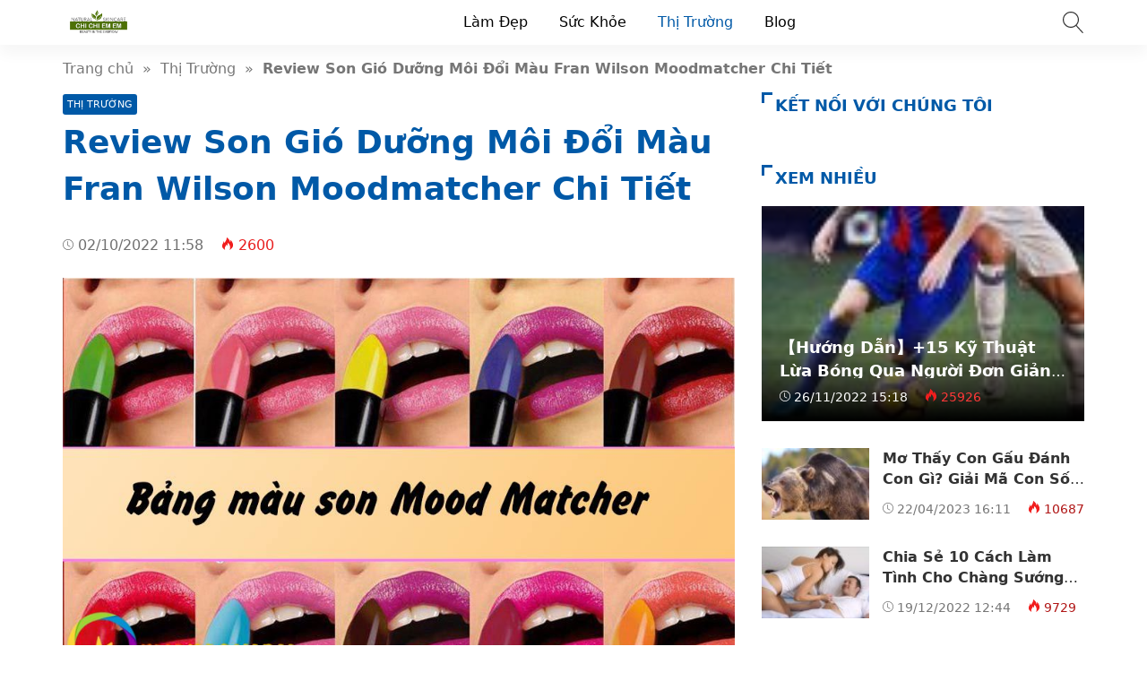

--- FILE ---
content_type: text/html; charset=UTF-8
request_url: https://chichiemem.vn/son-gio-duong-moi-doi-mau-fran-wilson-moodmatcher/
body_size: 34363
content:
<!doctype html>
<html lang="vi">
<head>
    <meta charset="UTF-8">
    <meta name="viewport" content="width=device-width, initial-scale=1, shrink-to-fit=no">
	<meta name="google-site-verification" content="bZbCgyUpP2BKVj3PwgsxHF9hMmkSiEOFwxnivRVudcA" />
	<script async src="https://pagead2.googlesyndication.com/pagead/js/adsbygoogle.js?client=ca-pub-3398266810233766"
     crossorigin="anonymous"></script>
                    <title>Review Son Gió Dưỡng Môi Đổi Màu Fran Wilson Moodmatcher Chi Tiết</title>
        <meta content="Nếu bạn đang tìm Review Son Gió Dưỡng Môi Đổi Màu Fran Wilson Moodmatcher thì tham khảo ngay bài viết này nhé." name="description">
        <meta property="og:locale" content="vi_VN">
        <meta property="og:title" content="Review Son Gió Dưỡng Môi Đổi Màu Fran Wilson Moodmatcher Chi Tiết">
        <meta property="og:site_name" content="Chị Chị Em Em">
        <meta property="og:rich_attachment" content="true">
        <meta property="og:url" content="https://chichiemem.vn/son-gio-duong-moi-doi-mau-fran-wilson-moodmatcher/">
        <meta property="og:description" content="Nếu bạn đang tìm Review Son Gió Dưỡng Môi Đổi Màu Fran Wilson Moodmatcher thì tham khảo ngay bài viết này nhé.">
        <meta property="og:image" content="https://chichiemem.vn/wp-content/uploads/mood_matcher_2.jpg"><meta property="og:image:secure_url" content="https://chichiemem.vn/wp-content/uploads/mood_matcher_2.jpg"><meta property="og:image:alt" content="Review Son Gió Dưỡng Môi Đổi Màu Fran Wilson Moodmatcher Chi Tiết"><meta property="og:image:width" content="950"><meta property="og:image:height" content="634">        <meta property="article:publisher" content="">
        <meta property="article:author" content="Chị Chị Em Em">
        <meta property="article:published_time" content="2022-10-02T11:58:28+07:00">
        <meta property="article:modified_time" content="2022-11-20T15:46:31+07:00">
        <meta name="twitter:card" content="summary">
        <meta name="twitter:site" content="@">
        <meta name="twitter:title" content="Review Son Gió Dưỡng Môi Đổi Màu Fran Wilson Moodmatcher Chi Tiết">
        <meta name="twitter:description" content="Nếu bạn đang tìm Review Son Gió Dưỡng Môi Đổi Màu Fran Wilson Moodmatcher thì tham khảo ngay bài viết này nhé.">
        <link href="//ajax.googleapis.com" rel="dns-prefetch">
        <link href="//www.googletagmanager.com" rel="dns-prefetch">
        <link href="//connect.facebook.net" rel="dns-prefetch">
        <link href="//static.xx.fbcdn.net" rel="dns-prefetch">
            <style>*{-webkit-box-sizing:border-box;-moz-box-sizing:border-box;box-sizing:border-box}:after,:before{-webkit-box-sizing:border-box;-moz-box-sizing:border-box;box-sizing:border-box}html{font-family:sans-serif;-ms-text-size-adjust:100%;-webkit-text-size-adjust:100%;font-size:10px;-webkit-tap-highlight-color:transparent}body{margin:0;color:#333;background-color:#fff;text-rendering:optimizeSpeed;font-family:system-ui,-apple-system,BlinkMacSystemFont,"Segoe UI",Arial,sans-serif,"Apple Color Emoji","Segoe UI Emoji","Segoe UI Symbol";font-size:1.6rem;line-height:2.34rem}.line1,.line2,.line3,.line4,.line5{line-height:2.34rem}.line1{height:2.34rem;-webkit-line-clamp:1}.line2{height:4.67rem;-webkit-line-clamp:2}.line3{height:7.01rem;-webkit-line-clamp:3}.line4{height:9.34rem;-webkit-line-clamp:4}.line5{height:11.68rem;-webkit-line-clamp:5}#header,ul.menu-top > li.menu-item{height:50px;line-height:50px}.nav-top-slide .flickity-slider div a{height:50px}.menu-box{top:50px}.search-popup{top:13px}.close-menu,.icon-menu{top:10px}    </style>
    <meta name='robots' content='max-image-preview:large' />

	<!-- This site is optimized with the Yoast SEO Premium plugin v15.7 - https://yoast.com/wordpress/plugins/seo/ -->
	<meta name="description" content="Nếu bạn đang tìm Review Son Gió Dưỡng Môi Đổi Màu Fran Wilson Moodmatcher thì tham khảo ngay bài viết này nhé." />
	<meta name="robots" content="index, follow, max-snippet:-1, max-image-preview:large, max-video-preview:-1" />
	<link rel="canonical" href="https://chichiemem.vn/son-gio-duong-moi-doi-mau-fran-wilson-moodmatcher/" />
	<meta property="og:locale" content="vi_VN" />
	<meta property="og:type" content="article" />
	<meta property="og:title" content="Review Son Gió Dưỡng Môi Đổi Màu Fran Wilson Moodmatcher Chi Tiết" />
	<meta property="og:description" content="Nếu bạn đang tìm Review Son Gió Dưỡng Môi Đổi Màu Fran Wilson Moodmatcher thì tham khảo ngay bài viết này nhé." />
	<meta property="og:url" content="https://chichiemem.vn/son-gio-duong-moi-doi-mau-fran-wilson-moodmatcher/" />
	<meta property="og:site_name" content="Chị Chị Em Em" />
	<meta property="article:published_time" content="2022-10-02T04:58:28+00:00" />
	<meta property="article:modified_time" content="2022-11-20T08:46:31+00:00" />
	<meta property="og:image" content="https://chichiemem.vn/wp-content/uploads/mood_matcher_2.jpg" />
	<meta property="og:image:width" content="950" />
	<meta property="og:image:height" content="634" />
	<meta name="twitter:card" content="summary_large_image" />
	<meta name="twitter:label1" content="Được viết bởi">
	<meta name="twitter:data1" content="admin">
	<meta name="twitter:label2" content="Ước tính thời gian đọc">
	<meta name="twitter:data2" content="10 phút">
	<script type="application/ld+json" class="yoast-schema-graph">{"@context":"https://schema.org","@graph":[{"@type":"Organization","@id":"https://chichiemem.vn/#organization","name":"Ch\u1ecb Ch\u1ecb Em Em","url":"https://chichiemem.vn/","sameAs":[],"logo":{"@type":"ImageObject","@id":"https://chichiemem.vn/#logo","inLanguage":"vi","url":"https://chichiemem.vn/wp-content/uploads/01.jpg","width":512,"height":512,"caption":"Ch\u1ecb Ch\u1ecb Em Em"},"image":{"@id":"https://chichiemem.vn/#logo"}},{"@type":"WebSite","@id":"https://chichiemem.vn/#website","url":"https://chichiemem.vn/","name":"Ch\u1ecb Ch\u1ecb Em Em","description":"","publisher":{"@id":"https://chichiemem.vn/#organization"},"potentialAction":[{"@type":"SearchAction","target":"https://chichiemem.vn/?s={search_term_string}","query-input":"required name=search_term_string"}],"inLanguage":"vi"},{"@type":"ImageObject","@id":"https://chichiemem.vn/son-gio-duong-moi-doi-mau-fran-wilson-moodmatcher/#primaryimage","inLanguage":"vi","url":"https://chichiemem.vn/wp-content/uploads/mood_matcher_2.jpg","width":950,"height":634},{"@type":"WebPage","@id":"https://chichiemem.vn/son-gio-duong-moi-doi-mau-fran-wilson-moodmatcher/#webpage","url":"https://chichiemem.vn/son-gio-duong-moi-doi-mau-fran-wilson-moodmatcher/","name":"Review Son Gi\u00f3 D\u01b0\u1ee1ng M\u00f4i \u0110\u1ed5i M\u00e0u Fran Wilson Moodmatcher Chi Ti\u1ebft","isPartOf":{"@id":"https://chichiemem.vn/#website"},"primaryImageOfPage":{"@id":"https://chichiemem.vn/son-gio-duong-moi-doi-mau-fran-wilson-moodmatcher/#primaryimage"},"datePublished":"2022-10-02T04:58:28+00:00","dateModified":"2022-11-20T08:46:31+00:00","description":"N\u1ebfu b\u1ea1n \u0111ang t\u00ecm Review Son Gi\u00f3 D\u01b0\u1ee1ng M\u00f4i \u0110\u1ed5i M\u00e0u Fran Wilson Moodmatcher th\u00ec tham kh\u1ea3o ngay b\u00e0i vi\u1ebft n\u00e0y nh\u00e9.","breadcrumb":{"@id":"https://chichiemem.vn/son-gio-duong-moi-doi-mau-fran-wilson-moodmatcher/#breadcrumb"},"inLanguage":"vi","potentialAction":[{"@type":"ReadAction","target":["https://chichiemem.vn/son-gio-duong-moi-doi-mau-fran-wilson-moodmatcher/"]}]},{"@type":"BreadcrumbList","@id":"https://chichiemem.vn/son-gio-duong-moi-doi-mau-fran-wilson-moodmatcher/#breadcrumb","itemListElement":[{"@type":"ListItem","position":1,"item":{"@type":"WebPage","@id":"https://chichiemem.vn/","url":"https://chichiemem.vn/","name":"Trang ch\u1ee7"}},{"@type":"ListItem","position":2,"item":{"@type":"WebPage","@id":"https://chichiemem.vn/son-gio-duong-moi-doi-mau-fran-wilson-moodmatcher/","url":"https://chichiemem.vn/son-gio-duong-moi-doi-mau-fran-wilson-moodmatcher/","name":"Review Son Gi\u00f3 D\u01b0\u1ee1ng M\u00f4i \u0110\u1ed5i M\u00e0u Fran Wilson Moodmatcher Chi Ti\u1ebft"}}]},{"@type":"Article","@id":"https://chichiemem.vn/son-gio-duong-moi-doi-mau-fran-wilson-moodmatcher/#article","isPartOf":{"@id":"https://chichiemem.vn/son-gio-duong-moi-doi-mau-fran-wilson-moodmatcher/#webpage"},"author":{"@id":"https://chichiemem.vn/#/schema/person/18b1f22d65c36e1c5e44be883d84ea6e"},"headline":"Review Son Gi\u00f3 D\u01b0\u1ee1ng M\u00f4i \u0110\u1ed5i M\u00e0u Fran Wilson Moodmatcher Chi Ti\u1ebft","datePublished":"2022-10-02T04:58:28+00:00","dateModified":"2022-11-20T08:46:31+00:00","mainEntityOfPage":{"@id":"https://chichiemem.vn/son-gio-duong-moi-doi-mau-fran-wilson-moodmatcher/#webpage"},"commentCount":0,"publisher":{"@id":"https://chichiemem.vn/#organization"},"image":{"@id":"https://chichiemem.vn/son-gio-duong-moi-doi-mau-fran-wilson-moodmatcher/#primaryimage"},"articleSection":"Th\u1ecb Tr\u01b0\u1eddng","inLanguage":"vi","potentialAction":[{"@type":"CommentAction","name":"Comment","target":["https://chichiemem.vn/son-gio-duong-moi-doi-mau-fran-wilson-moodmatcher/#respond"]}]},{"@type":"Person","@id":"https://chichiemem.vn/#/schema/person/18b1f22d65c36e1c5e44be883d84ea6e","name":"admin","image":{"@type":"ImageObject","@id":"https://chichiemem.vn/#personlogo","inLanguage":"vi","url":"https://secure.gravatar.com/avatar/c247e605d7a3253632672a84e40bbff64d53026999ae5232432b557fca38957a?s=96&d=mm&r=g","caption":"admin"},"sameAs":["https://chichiemem.vn"]}]}</script>
	<!-- / Yoast SEO Premium plugin. -->


<style id='wp-img-auto-sizes-contain-inline-css'>
img:is([sizes=auto i],[sizes^="auto," i]){contain-intrinsic-size:3000px 1500px}
/*# sourceURL=wp-img-auto-sizes-contain-inline-css */
</style>
<style id='classic-theme-styles-inline-css'>
/*! This file is auto-generated */
.wp-block-button__link{color:#fff;background-color:#32373c;border-radius:9999px;box-shadow:none;text-decoration:none;padding:calc(.667em + 2px) calc(1.333em + 2px);font-size:1.125em}.wp-block-file__button{background:#32373c;color:#fff;text-decoration:none}
/*# sourceURL=/wp-includes/css/classic-themes.min.css */
</style>
<link rel='stylesheet' id='style-css' href='https://chichiemem.vn/wp-content/themes/vnnews/style.css' media='all' />
<link rel="icon" href="https://chichiemem.vn/wp-content/uploads/cropped-01-32x32.jpg" sizes="32x32" />
<link rel="icon" href="https://chichiemem.vn/wp-content/uploads/cropped-01-192x192.jpg" sizes="192x192" />
<link rel="apple-touch-icon" href="https://chichiemem.vn/wp-content/uploads/cropped-01-180x180.jpg" />
<meta name="msapplication-TileImage" content="https://chichiemem.vn/wp-content/uploads/cropped-01-270x270.jpg" />
    <link rel="prefetch preload subresource" as="style" href="https://chichiemem.vn/wp-content/themes/vnnews/style.css">
            <link rel="stylesheet" href="https://chichiemem.vn/wp-content/themes/vnnews/lib/lightgallery/css/lightgallery.min.css" media="print" onload="this.media='all'">
        <script defer src="https://chichiemem.vn/wp-content/themes/vnnews/js/lozad.js"></script>
    <link rel="prefetch preload subresource" href="https://chichiemem.vn/wp-content/themes/vnnews/js/lozad.js" as="script">
                <script type="application/ld+json">
    {
        "@context":"https://schema.org",
        "@graph":[
            {
                "@type": "ImageObject",
                "@id": "Logo",
                "url": "http://chichiemem.vn/wp-content/uploads/01.png",
                "width": 80,
                "height": 40            },
            {
                "@type": "PostalAddress",
                "@id": "Address",
                "name": "Trụ sở",
                "streetAddress": "265 P. Khâm Thiên, Thổ Quan, Đống Đa, Hà Nội",
                "addressLocality": "265 P. Khâm Thiên, Thổ Quan, Đống Đa, Hà Nội",
                "addressRegion": "",
                "postalCode": "100000",
                "addressCountry": "VN"
            },
            {
                "@type": "LocalBusiness",
                "@id": "https://chichiemem.vn/#LocalBusiness",
                "name": "Chị Chị Em Em",
                "legalName": "Chị Chị Em Em",
                "logo": {
                    "@id": "Logo"
                },
                "image": "https://chichiemem.vn/wp-content/uploads/bia.jpg",
                "description": "Website Chị Chị Em Em với nhiều loại mỹ phẩm chăm sóc da như Kem chống nắng, kem dưỡng da, tẩy trang, trang điểm và nhiều loại mỹ phẩm chính hãng The Face Shop , Ohui, Clinique, Maybelline, Mỹ phẩm SK II, Mỹ phẩm Olay,",
                "slogan": "Mua sắm cùng Chị Chị Em Em Skincare Website",
                "url": "https://chichiemem.vn/",
                "telephone": "Zalo: 0896565123",
                "priceRange": "$",
                "address": {
                    "@id": "Address"
                },
                "geo": {
                    "@type": "GeoCoordinates",
                    "latitude": 21.0192519,
                    "longitude": 105.8266532                },
                "openingHoursSpecification":
                {"@type": "OpeningHoursSpecification","dayOfWeek": ["Monday", "Tuesday", "Wednesday", "Thursday", "Friday", "Saturday", "Sunday"],"opens": "00:00","closes": "23:59"},                "sameAs": [],
                "founder": {
                    "@id": "https://www.facebook.com/trinhtuyen84"
                }
            },
            {
                "@type": "Person",
                "@id": "https://www.facebook.com/trinhtuyen84",
                "name": "Trịnh Tuyển",
                "Description": "Trịnh Tuyển - Founder, Coder, SEOer tại anhsang.edu.vn Đam mê code, seo, công nghệ thông tin, thích tìm hiểu, review các dịch vụ sản phẩm",
                "address": {
                    "@type": "PostalAddress",
                    "streetAddress": "P12A05 S2 chung cư Seasons, Avenue",
                    "addressLocality": "Hà Đông",
                    "addressRegion": "Hà Nội",
                    "postalCode": "100000",
                    "addressCountry": "VN"
                },
                "gender": "Male",
                "email": "trinhvantuyen2000@gmail.com",
                "nationality": "Việt Nam",
                "telephone": "033 439 0000",
                "url": "https://www.facebook.com/trinhtuyen84",
                "image": "https://demo.mvatoi.com.vn/wp-content/uploads/thienvt.jpg",
                "sameAs": ["https://www.facebook.com/trinhtuyen84",
"https://www.youtube.com/channel/UCR3GbBQ73Lryi2impcXNIKQ"
],
                "jobTitle": "Founder",
                "worksFor": {
                    "@id": "https://chichiemem.vn/#LocalBusiness"
                },
                "alumniOf": [{
                     "@type": "CollegeOrUniversity",
                     "name": "Đại Học Thương Mại Hà Nội",
                     "sameAs": []
                }]
            },
            {
                "@type":"WebSite",
                "@id":"https://chichiemem.vn/#website",
                "url":"https://chichiemem.vn/",
                "name":"Mua sắm cùng Chị Chị Em Em Skincare Website",
                                "publisher": {
                    "@id": "https://chichiemem.vn/#LocalBusiness"
                },
                "copyrightHolder": {
                    "@id": "https://chichiemem.vn/#LocalBusiness"
                }
            }
                                ]
    }
    </script>
<script async src="https://pagead2.googlesyndication.com/pagead/js/adsbygoogle.js?client=ca-pub-6161852046295860"
     crossorigin="anonymous"></script>	
<style id='global-styles-inline-css'>
:root{--wp--preset--aspect-ratio--square: 1;--wp--preset--aspect-ratio--4-3: 4/3;--wp--preset--aspect-ratio--3-4: 3/4;--wp--preset--aspect-ratio--3-2: 3/2;--wp--preset--aspect-ratio--2-3: 2/3;--wp--preset--aspect-ratio--16-9: 16/9;--wp--preset--aspect-ratio--9-16: 9/16;--wp--preset--color--black: #000000;--wp--preset--color--cyan-bluish-gray: #abb8c3;--wp--preset--color--white: #ffffff;--wp--preset--color--pale-pink: #f78da7;--wp--preset--color--vivid-red: #cf2e2e;--wp--preset--color--luminous-vivid-orange: #ff6900;--wp--preset--color--luminous-vivid-amber: #fcb900;--wp--preset--color--light-green-cyan: #7bdcb5;--wp--preset--color--vivid-green-cyan: #00d084;--wp--preset--color--pale-cyan-blue: #8ed1fc;--wp--preset--color--vivid-cyan-blue: #0693e3;--wp--preset--color--vivid-purple: #9b51e0;--wp--preset--gradient--vivid-cyan-blue-to-vivid-purple: linear-gradient(135deg,rgb(6,147,227) 0%,rgb(155,81,224) 100%);--wp--preset--gradient--light-green-cyan-to-vivid-green-cyan: linear-gradient(135deg,rgb(122,220,180) 0%,rgb(0,208,130) 100%);--wp--preset--gradient--luminous-vivid-amber-to-luminous-vivid-orange: linear-gradient(135deg,rgb(252,185,0) 0%,rgb(255,105,0) 100%);--wp--preset--gradient--luminous-vivid-orange-to-vivid-red: linear-gradient(135deg,rgb(255,105,0) 0%,rgb(207,46,46) 100%);--wp--preset--gradient--very-light-gray-to-cyan-bluish-gray: linear-gradient(135deg,rgb(238,238,238) 0%,rgb(169,184,195) 100%);--wp--preset--gradient--cool-to-warm-spectrum: linear-gradient(135deg,rgb(74,234,220) 0%,rgb(151,120,209) 20%,rgb(207,42,186) 40%,rgb(238,44,130) 60%,rgb(251,105,98) 80%,rgb(254,248,76) 100%);--wp--preset--gradient--blush-light-purple: linear-gradient(135deg,rgb(255,206,236) 0%,rgb(152,150,240) 100%);--wp--preset--gradient--blush-bordeaux: linear-gradient(135deg,rgb(254,205,165) 0%,rgb(254,45,45) 50%,rgb(107,0,62) 100%);--wp--preset--gradient--luminous-dusk: linear-gradient(135deg,rgb(255,203,112) 0%,rgb(199,81,192) 50%,rgb(65,88,208) 100%);--wp--preset--gradient--pale-ocean: linear-gradient(135deg,rgb(255,245,203) 0%,rgb(182,227,212) 50%,rgb(51,167,181) 100%);--wp--preset--gradient--electric-grass: linear-gradient(135deg,rgb(202,248,128) 0%,rgb(113,206,126) 100%);--wp--preset--gradient--midnight: linear-gradient(135deg,rgb(2,3,129) 0%,rgb(40,116,252) 100%);--wp--preset--font-size--small: 13px;--wp--preset--font-size--medium: 20px;--wp--preset--font-size--large: 36px;--wp--preset--font-size--x-large: 42px;--wp--preset--spacing--20: 0.44rem;--wp--preset--spacing--30: 0.67rem;--wp--preset--spacing--40: 1rem;--wp--preset--spacing--50: 1.5rem;--wp--preset--spacing--60: 2.25rem;--wp--preset--spacing--70: 3.38rem;--wp--preset--spacing--80: 5.06rem;--wp--preset--shadow--natural: 6px 6px 9px rgba(0, 0, 0, 0.2);--wp--preset--shadow--deep: 12px 12px 50px rgba(0, 0, 0, 0.4);--wp--preset--shadow--sharp: 6px 6px 0px rgba(0, 0, 0, 0.2);--wp--preset--shadow--outlined: 6px 6px 0px -3px rgb(255, 255, 255), 6px 6px rgb(0, 0, 0);--wp--preset--shadow--crisp: 6px 6px 0px rgb(0, 0, 0);}:where(.is-layout-flex){gap: 0.5em;}:where(.is-layout-grid){gap: 0.5em;}body .is-layout-flex{display: flex;}.is-layout-flex{flex-wrap: wrap;align-items: center;}.is-layout-flex > :is(*, div){margin: 0;}body .is-layout-grid{display: grid;}.is-layout-grid > :is(*, div){margin: 0;}:where(.wp-block-columns.is-layout-flex){gap: 2em;}:where(.wp-block-columns.is-layout-grid){gap: 2em;}:where(.wp-block-post-template.is-layout-flex){gap: 1.25em;}:where(.wp-block-post-template.is-layout-grid){gap: 1.25em;}.has-black-color{color: var(--wp--preset--color--black) !important;}.has-cyan-bluish-gray-color{color: var(--wp--preset--color--cyan-bluish-gray) !important;}.has-white-color{color: var(--wp--preset--color--white) !important;}.has-pale-pink-color{color: var(--wp--preset--color--pale-pink) !important;}.has-vivid-red-color{color: var(--wp--preset--color--vivid-red) !important;}.has-luminous-vivid-orange-color{color: var(--wp--preset--color--luminous-vivid-orange) !important;}.has-luminous-vivid-amber-color{color: var(--wp--preset--color--luminous-vivid-amber) !important;}.has-light-green-cyan-color{color: var(--wp--preset--color--light-green-cyan) !important;}.has-vivid-green-cyan-color{color: var(--wp--preset--color--vivid-green-cyan) !important;}.has-pale-cyan-blue-color{color: var(--wp--preset--color--pale-cyan-blue) !important;}.has-vivid-cyan-blue-color{color: var(--wp--preset--color--vivid-cyan-blue) !important;}.has-vivid-purple-color{color: var(--wp--preset--color--vivid-purple) !important;}.has-black-background-color{background-color: var(--wp--preset--color--black) !important;}.has-cyan-bluish-gray-background-color{background-color: var(--wp--preset--color--cyan-bluish-gray) !important;}.has-white-background-color{background-color: var(--wp--preset--color--white) !important;}.has-pale-pink-background-color{background-color: var(--wp--preset--color--pale-pink) !important;}.has-vivid-red-background-color{background-color: var(--wp--preset--color--vivid-red) !important;}.has-luminous-vivid-orange-background-color{background-color: var(--wp--preset--color--luminous-vivid-orange) !important;}.has-luminous-vivid-amber-background-color{background-color: var(--wp--preset--color--luminous-vivid-amber) !important;}.has-light-green-cyan-background-color{background-color: var(--wp--preset--color--light-green-cyan) !important;}.has-vivid-green-cyan-background-color{background-color: var(--wp--preset--color--vivid-green-cyan) !important;}.has-pale-cyan-blue-background-color{background-color: var(--wp--preset--color--pale-cyan-blue) !important;}.has-vivid-cyan-blue-background-color{background-color: var(--wp--preset--color--vivid-cyan-blue) !important;}.has-vivid-purple-background-color{background-color: var(--wp--preset--color--vivid-purple) !important;}.has-black-border-color{border-color: var(--wp--preset--color--black) !important;}.has-cyan-bluish-gray-border-color{border-color: var(--wp--preset--color--cyan-bluish-gray) !important;}.has-white-border-color{border-color: var(--wp--preset--color--white) !important;}.has-pale-pink-border-color{border-color: var(--wp--preset--color--pale-pink) !important;}.has-vivid-red-border-color{border-color: var(--wp--preset--color--vivid-red) !important;}.has-luminous-vivid-orange-border-color{border-color: var(--wp--preset--color--luminous-vivid-orange) !important;}.has-luminous-vivid-amber-border-color{border-color: var(--wp--preset--color--luminous-vivid-amber) !important;}.has-light-green-cyan-border-color{border-color: var(--wp--preset--color--light-green-cyan) !important;}.has-vivid-green-cyan-border-color{border-color: var(--wp--preset--color--vivid-green-cyan) !important;}.has-pale-cyan-blue-border-color{border-color: var(--wp--preset--color--pale-cyan-blue) !important;}.has-vivid-cyan-blue-border-color{border-color: var(--wp--preset--color--vivid-cyan-blue) !important;}.has-vivid-purple-border-color{border-color: var(--wp--preset--color--vivid-purple) !important;}.has-vivid-cyan-blue-to-vivid-purple-gradient-background{background: var(--wp--preset--gradient--vivid-cyan-blue-to-vivid-purple) !important;}.has-light-green-cyan-to-vivid-green-cyan-gradient-background{background: var(--wp--preset--gradient--light-green-cyan-to-vivid-green-cyan) !important;}.has-luminous-vivid-amber-to-luminous-vivid-orange-gradient-background{background: var(--wp--preset--gradient--luminous-vivid-amber-to-luminous-vivid-orange) !important;}.has-luminous-vivid-orange-to-vivid-red-gradient-background{background: var(--wp--preset--gradient--luminous-vivid-orange-to-vivid-red) !important;}.has-very-light-gray-to-cyan-bluish-gray-gradient-background{background: var(--wp--preset--gradient--very-light-gray-to-cyan-bluish-gray) !important;}.has-cool-to-warm-spectrum-gradient-background{background: var(--wp--preset--gradient--cool-to-warm-spectrum) !important;}.has-blush-light-purple-gradient-background{background: var(--wp--preset--gradient--blush-light-purple) !important;}.has-blush-bordeaux-gradient-background{background: var(--wp--preset--gradient--blush-bordeaux) !important;}.has-luminous-dusk-gradient-background{background: var(--wp--preset--gradient--luminous-dusk) !important;}.has-pale-ocean-gradient-background{background: var(--wp--preset--gradient--pale-ocean) !important;}.has-electric-grass-gradient-background{background: var(--wp--preset--gradient--electric-grass) !important;}.has-midnight-gradient-background{background: var(--wp--preset--gradient--midnight) !important;}.has-small-font-size{font-size: var(--wp--preset--font-size--small) !important;}.has-medium-font-size{font-size: var(--wp--preset--font-size--medium) !important;}.has-large-font-size{font-size: var(--wp--preset--font-size--large) !important;}.has-x-large-font-size{font-size: var(--wp--preset--font-size--x-large) !important;}
/*# sourceURL=global-styles-inline-css */
</style>
</head>
<body>
<header id="header">
    <div class="container">
        <svg width="3rem" height="3rem" class="menu-control icon-menu hidden-md hidden-lg"><use xlink:href="#icon-menu"></use></svg>
        <div class="hidden-sm hidden-xs hidden-xxs">
                                                <p class="logo">
                        <a class="me-color" href="https://chichiemem.vn/" rel="home">
                            <img width="80" height="40" src="data:image/svg+xml,%3Csvg xmlns='http://www.w3.org/2000/svg' viewBox='0 0 1 1' width='80' height='40' %3E%3C/svg%3E" data-src="http://chichiemem.vn/wp-content/uploads/01.png" alt="Chị Chị Em Em">
                        </a>
                    </p>
                                    </div>
        <svg width="2.4rem" height="2.4rem" class="search-popup btn-modal" data-modal=".modal-search">
            <use xlink:href="#icon-search"></use>
        </svg>
        <div class="menu-touch-container"><div class="nav-top-slide hidden-md hidden-lg"><div class="menu-item"><a href="https://chichiemem.vn">Mới</a></div>
<div class="menu-item"><a href="https://chichiemem.vn/top-bai-viet/">Hot nhất</a></div>
</div></div>        <nav class="nav-top hidden-sm hidden-xs hidden-xxs"><ul id="menu-pc" class="menu-top"><li id="menu-item-3797" class="menu-item menu-item-type-taxonomy menu-item-object-category menu-item-3797"><a href="https://chichiemem.vn/lam-dep/">Làm Đẹp</a></li>
<li id="menu-item-3798" class="menu-item menu-item-type-taxonomy menu-item-object-category menu-item-3798"><a href="https://chichiemem.vn/suc-khoe/">Sức Khỏe</a></li>
<li id="menu-item-3799" class="menu-item menu-item-type-taxonomy menu-item-object-category current-post-ancestor current-menu-parent current-post-parent menu-item-3799"><a href="https://chichiemem.vn/thi-truong/">Thị Trường</a></li>
<li id="menu-item-3796" class="menu-item menu-item-type-taxonomy menu-item-object-category menu-item-3796"><a href="https://chichiemem.vn/blog/">Blog</a></li>
</ul></nav>    </div>
</header>
<div class="menu-box">
    <div class="container">
            </div>
</div>
<div class="modal-custom modal-search">
    <div class="modal-content">
        <div class="modal-header">
            <svg width="3rem" height="3rem" class="close-modal white">
                <use xlink:href="#icon-close"></use>
            </svg>
        </div>
        <div class="modal-body">
            <input type="text" class="search-input" name="s" placeholder="Nhập từ khóa…" value="">
            <a aria-label="Submit search" href="javascript:;" class="btn-search">
                <svg width="2.2rem" height="2.2rem" class="search-submit white" data-modal=".modal-search">
                    <use xlink:href="#icon-search"></use>
                </svg>
            </a>
        </div>
    </div>
</div>
<div class="container breadcrumb py-15">
    <a href="https://chichiemem.vn/">Trang chủ</a>&nbsp &raquo; &nbsp<a href="https://chichiemem.vn/thi-truong/">Thị Trường</a>&nbsp &raquo; &nbsp<span class="bold">Review Son Gió Dưỡng Môi Đổi Màu Fran Wilson Moodmatcher Chi Tiết</span></div>
<script type="application/ld+json">{"@context": "https://schema.org/","@type": "BreadcrumbList","@id": "#Breadcrumb","itemListElement": [{"@type": "ListItem","position": 1,"item": {"@id": "https://chichiemem.vn/","name":"Trang chủ"}},{"@type": "ListItem","position": 2,"item": {"@id": "https://chichiemem.vn/thi-truong/","name":"Thị Trường"}},{"@type": "ListItem","position": 3,"item": {"@id": "https://chichiemem.vn/son-gio-duong-moi-doi-mau-fran-wilson-moodmatcher/","name":"Review Son Gió Dưỡng Môi Đổi Màu Fran Wilson Moodmatcher Chi Tiết"}}]}</script>
    <div class="container">
        <div class="row">
            <div class="col-md-8 col-sm-12">
                <article>
	<header class="single-post-header">
		<span class="cat-links"><a href="https://chichiemem.vn/thi-truong/">Thị Trường</a></span><h1 class="font-36 me-color mt-5 mb-20">Review Son Gió Dưỡng Môi Đổi Màu Fran Wilson Moodmatcher Chi Tiết</h1>
        <div class="single-sub"></div>

        <time class="mt-15 single-news-cap">
            <svg class="icon-time"><use xlink:href="#icon-time"></use></svg>
            02/10/2022 11:58        </time>
        <svg class="icon-fire ml-15"><use xlink:href="#icon-fire"></use></svg>
        <span class="red">2600</span>

        
                    <div class="mt-25 single-img">
                <img width="950" height="634" src="data:image/svg+xml,%3Csvg xmlns='http://www.w3.org/2000/svg' viewBox='0 0 1 1' width='950' height='634' %3E%3C/svg%3E" data-src="https://chichiemem.vn/wp-content/uploads/mood_matcher_2.jpg" class="attachment-full size-full wp-post-image" alt="" decoding="async" fetchpriority="high" data-srcset="https://chichiemem.vn/wp-content/uploads/mood_matcher_2.jpg 950w, https://chichiemem.vn/wp-content/uploads/mood_matcher_2-352x235.jpg 352w, https://chichiemem.vn/wp-content/uploads/mood_matcher_2-109x73.jpg 109w, https://chichiemem.vn/wp-content/uploads/mood_matcher_2-768x513.jpg 768w" sizes="(max-width: 950px) 100vw, 950px" />            </div>
        
        <ul class="single-post-social">
            <li>
                <a class="post-share" aria-label="Share facebook" title="Share Facebook" data-window-name="Share Facebook" data-window-setting="left=50,top=50,width=600,height=350,toolbar=0" href="https://www.facebook.com/sharer.php?u=https://chichiemem.vn/son-gio-duong-moi-doi-mau-fran-wilson-moodmatcher/">
                    <svg class="facebook"><use xlink:href="#icon-facebook"></use></svg>
                </a>
            </li>
            <li>
                <a class="post-share" aria-label="Share twitter" title="Share Twitter" data-window-name="Share Twitter" data-window-setting="left=50,top=50,width=600,height=350,toolbar=0" href="https://twitter.com/intent/tweet?text=Review Son Gió Dưỡng Môi Đổi Màu Fran Wilson Moodmatcher Chi Tiết&amp;url=https://chichiemem.vn/son-gio-duong-moi-doi-mau-fran-wilson-moodmatcher/">
                    <svg class="twitter"><use xlink:href="#icon-twitter"></use></svg>
                </a>
            </li>
            <li>
                <a class="post-share" aria-label="Share pinterest" title="Share Pinterest" data-window-name="Share Pinterest" data-window-setting="left=50,top=50,width=600,height=350,toolbar=0" href="https://www.pinterest.com/pin/create/button/?description=Review Son Gió Dưỡng Môi Đổi Màu Fran Wilson Moodmatcher Chi Tiết&amp;media=&amp;url=https://chichiemem.vn/son-gio-duong-moi-doi-mau-fran-wilson-moodmatcher/">
                    <svg class="pinterest"><use xlink:href="#icon-pinterest"></use></svg>
                </a>
            </li>
            <li>
                <a class="post-share" aria-label="Share linkedin" title="Share Linkedin" data-window-name="Share Linkedin" data-window-setting="left=50,top=50,width=600,height=350,toolbar=0" href="https://linkedin.com/shareArticle?mini=true&amp;url=https://chichiemem.vn/son-gio-duong-moi-doi-mau-fran-wilson-moodmatcher/&amp;title=Review Son Gió Dưỡng Môi Đổi Màu Fran Wilson Moodmatcher Chi Tiết">
                    <svg class="linkedin"><use xlink:href="#icon-linkedin"></use></svg>
                </a>
            </li>
            <li>
                <a class="post-share" aria-label="Share tumblr" title="Share Tumblr" data-window-name="Share Tumblr" data-window-setting="left=50,top=50,width=600,height=350,toolbar=0" href="https://www.tumblr.com/share/link?url=https://chichiemem.vn/son-gio-duong-moi-doi-mau-fran-wilson-moodmatcher/&amp;name=Review Son Gió Dưỡng Môi Đổi Màu Fran Wilson Moodmatcher Chi Tiết&amp;description=Nội dung bài viết Giới thiệu về son gió Mood MatcherThương hiệu Fran WilsonĐánh giá về bao bì, thiết kế của dòng son gió Mỹ Mood MatcherReview bảng màu son gió Mood Matcher USAReview về chất son gió Mood MatcherReview trải nghiệm sau khi dùng son gió Mood MatcherCó nên mua son gió Mood Matcher [&hellip;]">
                    <svg class="tumblr"><use xlink:href="#icon-tumblr"></use></svg>
                </a>
            </li>
            <li>
                <a class="post-share" aria-label="Share reddit" title="Share Reddit" data-window-name="Share Reddit" data-window-setting="left=50,top=50,width=600,height=350,toolbar=0" href="https://www.reddit.com/submit?url=https://chichiemem.vn/son-gio-duong-moi-doi-mau-fran-wilson-moodmatcher/&amp;title=Review Son Gió Dưỡng Môi Đổi Màu Fran Wilson Moodmatcher Chi Tiết">
                    <svg class="reddit"><use xlink:href="#icon-reddit"></use></svg>
                </a>
            </li>
            <li>
                <a class="post-share" aria-label="Share pocket" title="Share Pocket" data-window-name="Share Pocket" data-window-setting="left=50,top=50,width=600,height=350,toolbar=0" href="https://getpocket.com/save?title=Review Son Gió Dưỡng Môi Đổi Màu Fran Wilson Moodmatcher Chi Tiết&amp;url=https://chichiemem.vn/son-gio-duong-moi-doi-mau-fran-wilson-moodmatcher/">
                    <svg class="pocket"><use xlink:href="#icon-pocket"></use></svg>

                </a>
            </li>
            <li>
                <a class="post-share" aria-label="Share messenger" title="Share Messenger" data-window-name="Share Messenger" data-window-setting="left=50,top=50,width=600,height=350,toolbar=0" href="https://www.facebook.com/dialog/send?app_id=813643596124053&amp;display=popup&amp;link=https://chichiemem.vn/son-gio-duong-moi-doi-mau-fran-wilson-moodmatcher/&amp;redirect_uri=https://chichiemem.vn/son-gio-duong-moi-doi-mau-fran-wilson-moodmatcher/">
                    <svg class="messenger"><use xlink:href="#icon-messenger"></use></svg>
                </a>
            </li>
        </ul>
	</header>

	<div class="single-post-body lightgallery">
		<div class="toc-bound">
                        <div class="toc-inner">
                            <div class="toc-ctr">
                                <svg width="1.5rem" height="1.5rem" class="toc-icon-list">
                                    <use xlink:href="#icon-list-bold"></use>
                                </svg>
                                Nội dung bài viết
                                <svg width="1.1rem" height="1.1rem" class="toc-icon-close hidden-xxs">
                                    <use xlink:href="#icon-right"></use>
                                </svg>
                                <svg width="1.1rem" height="1.1rem" class="toc-icon-open hidden-xxs">
                                    <use xlink:href="#icon-down"></use>
                                </svg>
                                <svg width="1.7rem" height="1.7rem" class="close-toc visible-xxs">
                                    <use xlink:href="#icon-close"></use>
                                </svg>
                            </div><ul class="toc"><li class="toc-lv1"><a href="#gioi-thieu-ve-son-gio-mood-matcher">Giới thiệu về son gió Mood Matcher</a></li><li class="toc-lv1"><a href="#thuong-hieu-fran-wilson">Thương hiệu Fran Wilson</a></li><li class="toc-lv1"><a href="#danh-gia-ve-bao-bi-thiet-ke-cua-dong-son-gio-my-mood-matcher">Đánh giá về bao bì, thiết kế của dòng son gió Mỹ Mood Matcher</a></li><li class="toc-lv1"><a href="#review-bang-mau-son-gio-mood-matcher-usa">Review bảng màu son gió Mood Matcher USA</a></li><li class="toc-lv1"><a href="#review-ve-chat-son-gio-mood-matcher">Review về chất son gió Mood Matcher</a></li><li class="toc-lv1"><a href="#review-trai-nghiem-sau-khi-dung-son-gio-mood-matcher">Review trải nghiệm sau khi dùng son gió Mood Matcher</a></li><li class="toc-lv1"><a href="#co-nen-mua-son-gio-mood-matcher-khong">Có nên mua son gió Mood Matcher không?</a></li><li class="toc-lv1"><a href="#son-mood-matcher-co-gia-bao-nhieu">Son Mood Matcher có giá bao nhiêu?</a></li><li class="toc-lv1"><a href="#mua-son-moi-mood-matcher-usa-chinh-hang-o-dau">Mua son môi Mood Matcher USA chính hãng ở đâu?</a></li></ul></div></div><p>Son, từ lâu đã trở thành “vật bất ly thân” của phái đẹp. Có thể bạn không cần make up cầu kì nhưng chỉ cần đánh một chút son môi thôi cũng đã khiến bạn trở nên xinh đẹp, tươi tắn lên rất nhiều đấy. Trong bài viết này, hãy cùng tìm hiểu một dòng son của Mỹ mà giá cả lại phải chăng – son gió Mood Matcher.</p>
<h2 class="toc1" id="gioi-thieu-ve-son-gio-mood-matcher">Giới thiệu về son gió Mood Matcher</h2>
<p>Son gió? Nghe có vẻ lạ, loại son này có tên tiếng Anh là Color Changing Lipstick. Đây là loại son có khả năng đổi màu khi tiếp xúc với các chất hóa học có trên cơ thể. Màu của son gió sẽ phụ thuộc vào pH và nhiệt độ trên cơ thể vì vậy cùng một thỏi son sẽ lên màu khác nhau tùy vào từng thời điểm hoặc tùy vào từng người khác nhau.</p>
<p>Son gió Mood Matcher được đánh giá là dòng son không những được rất nhiều chị em phụ nữ tin dùng mà còn được lòng các ngôi sao Hollywood. Đây là dòng son được sản xuất bởi hãng mỹ phẩm hàng đầu Hoa Kỳ Fran Wilson.</p>
<p>Son gió Mỹ Mood Matcher được làm từ các nguyên liệu thiên nhiên như vitamin E, gel lô hội và một số thành phần phụ khác không những giúp môi căng bóng, rạng rỡ mà còn giúp dưỡng ẩm cho môi hiệu quả. Ngoài ra, em son này còn có khả năng bảo vệ môi từ tác động của ánh nắng mặt trời nhờ chỉ số chống nắng SPF+++.</p>
<p>Về màu son Mood Matcher này, trước đây hãng chỉ cho ra mắt 6 màu cơ bản gồm hồng, đỏ, vàng, cam, xanh da trời, xanh lá. Tuy nhiên đến thời điểm hiện tại hãng đã bổ sung 4 màu nữa là nâu, xanh dương, tím than và đỏ đô. Chắn hẳn với bộ sưu tập màu săc đa dạng như thế sẽ giúp các chị em phụ nữ có nhiều sự lựa chọn với từng phong cách ăn mặc khác nhau.</p>
<p>Là dòng son nổi tiếng trên thế giới cộng với những ưu điểm tuyệt với tuy nhiên giá thành cho một em son gió Mood Matcher cực kì “hạt dẻ” phù hợp ngay cả với sinh viên, những người có thu nhập trung bình.</p>
<p><img decoding="async" src="https://chichiemem.vn/wp-content/uploads/mood_matcher_3.jpg" alt="Hình ảnh Son gió Mood Matcher" data-cke-saved-src="https://chichiemem.vn/wp-content/uploads/mood_matcher_3.jpg" /></p>
<h2 class="toc2" id="thuong-hieu-fran-wilson">Thương hiệu Fran Wilson</h2>
<p>Fran Wilson được đánh giá là một trong những hãng mỹ phẩm hàng đầu tại Mỹ. Với hơn 30 năm tồn tại và phát triển Fran Wilson luôn khẳng định được vị thế của mình bằng những sản phẩm chăm sóc da và trang điểm chất lượng phù hợp với người sử dụng.</p>
<p>Fran Wilson luôn tự tin là hãng mỹ phẩm an toàn tuyệt đối cho người sử dụng. Mỗi sản phẩm đưa đến tay người tiêu dùng là cả một quá trình nghiên cứu, sử dụng công nghệ hiện đại, được kiểm định chặt chẽ từng khâu dù chỉ nhỏ nhất. Vì thế những sản phẩm của hãng Fran Wilson không gây kích ứng hay dị ứng trên da.</p>
<h2 class="toc3" id="danh-gia-ve-bao-bi-thiet-ke-cua-dong-son-gio-my-mood-matcher">Đánh giá về bao bì, thiết kế của dòng son gió Mỹ Mood Matcher</h2>
<p>Kể từ khi ra mắt cho đến thời điểm hiện tại, Fran Wilson đã thay đổi thiết kế vỏ son môi Mood Matcher USA một cách ấn tượng so với lần đầu ra mắt. Nhìn chung, cả hai lần son được thiết kế hình trụ, vỏ son đều được làm bằng nhựa đen bóng, chắc chắn. Đặc biệt cả hai đều có thể dễ dàng nhận biết được màu son từ bên ngoài qua lớp nhựa trong suốt.</p>
<p>Đối với thiết kế đầu tiên, nắp son được làm bằng nhựa trong suốt chiếm khoảng 4/5 độ cao thỏi son. Nổi bật trên nắp là dòng chữ màu vàng mang tên thương hiệu Fran Wilson và Mood Matcher. Tuy nhiên, ở mặt sau của nắp lại có khá nhiều chi tiết về thành phần, trọng lượng, … nên có thể nhìn sẽ hơi rối. Chưa kể, là nắp nhựa trong suốt bao gần hết thân son rất dễ cọ xát bên ngoài làm xước và làm cũ đi thỏi son Mood Matcher.</p>
<p>Rút ra được kinh nghiệm từ thiết kế đầu tiên, Fran Wilson đã mang đến một diện mạo hoàn toàn mới và bắt mắt cho em son gió Mood Matcher này. Lần này, nắp son được làm bằng nhựa đen, miệng nắp được bao viền bạc và nắp chỉ cao khoảng 1/3 thỏi son nhìn khá hài hóa, cân đối. Có lẽ điều ấn tượng ở lần thiết kế này là thương hiệu và tên son được in màu bạc nổi bật trên nền đen của thân son. Thông tin về em son này không in trực tiếp trên thân son mà được dán nhãn ở mặt sau của son. Nhìn chung về tổng thể ở thiết kế lần hai này mang nét tinh tế, sang trọng hơn làm kích thích người mua hơn.</p>
<p><iframe  title="Moodmatcher Lipstick Swatches and Review | Charyn Clementine"  width="640" height="360"  src="data:image/svg+xml,%3Csvg xmlns='http://www.w3.org/2000/svg' viewBox='0 0 1 1' width='640' height='360' %3E%3C/svg%3E" data-src="https://www.youtube.com/embed/Rj8mVBOL_5s?feature=oembed" frameborder="0" allow="accelerometer; autoplay; clipboard-write; encrypted-media; gyroscope; picture-in-picture; web-share" referrerpolicy="strict-origin-when-cross-origin" allowfullscreen></iframe></p>
<h2 class="toc4" id="review-bang-mau-son-gio-mood-matcher-usa">Review bảng màu son gió Mood Matcher USA</h2>
<p>Theo cảm quan của mình, dòng son gió Mood Matcher lên tone hồng tím là màu chủ đạo. Với bộ sưu tập 10 màu đến từ hãng Fran Wilson thì bạn tha hồ lựa chọn cho mình màu son ưng ý. Hãy cùng mình tìm hiểu rõ hơn về các tone màu của dòng son gió Mood Matcher này nhé.</p>
<ul>
<li>Màu dương: lên tone màu tím khá trầm, với màu này không quá kén da nhưng sẽ phù hợp hơn với những phong cách cá tính, hơi nổi loạn một tí.</li>
<li>Màu xanh lá: lên tone hồng cánh sen đậm. Đối với tone màu này nên sử dụng khi bạn makeup sẽ trông rất sang, xịn đấy. Vì thế đây không phải là màu thường được sử dụng nhiều thường ngày của các chị em.</li>
<li>Màu đỏ: lên tone đỏ nếu đánh đậm, tuy nhiên đôi khi cảm nhận có một chút hồng có trong màu son này. Đối với màu này phù hợp cho bạn cho là da trắng hay ngăm đen mang lại sự quý phái và sang trọng.</li>
<li>Màu cam: lên màu hồng cam, đây có thể nói là tone màu được nhiều người yêu thích. Với tone màu này rất phù hợp với những bạn da trắng, còn đối với làn da ngăm thì gương mặt của bạn sẽ khá tối đấy</li>
<li>Màu vàng: tone màu hồng tím khá là nhạt, phù hợp với những ai có phong cách nhẹ nhàng, nữ tính. Sẽ rất xinh cho những ai có làn da sáng, trắng nhé. Tuy nhiên, những ai có làn da ngăm thì vẫn có thể phù hợp nhé.</li>
<li>Màu hồng: em này lên màu gần đúng với màu thỏi- hồng baby cực kì dễ thương, rất hợp với những phong cách trang điểm bánh bèo. Tuy nhiên thì màu này không quá kén da đâu nhé.</li>
<li>Màu đen: lên tone màu nâu có một chút đỏ cực kì cá tính. Với những phong cách trang điểm nude, cá tính, sắc sảo thì em son này là sự lựa chọn hoàn hảo đấy nhé.</li>
<li>Màu xanh da trời: lên tone hồng sẫm pha tím, nhưng nếu nếu đánh đậm thì màu tím khá rõ. Màu này khá là xinh, nhưng đây không phải là màu được chị em phụ  nữ châu Á lựa chọn nhiều.</li>
<li>Màu nâu: tone màu tím nhạt có pha một chút hồng. Em son này thì không quá kén da mà lại còn rất xinh nữa</li>
<li>Màu tím: tone màu tím thẫm- tone màu này không được săn đón ở các nước châu Á của chúng ta lắm. Nhưng với những lối trang điểm đậm, phá cách thì em này luôn được ưu tiên bởi các chuyên gia trang điểm nhé</li>
</ul>
<p><img decoding="async" src="https://chichiemem.vn/wp-content/uploads/mood_matcher_2.jpg" alt="Hình ảnh Son gió Mood Matcher" data-cke-saved-src="https://chichiemem.vn/wp-content/uploads/mood_matcher_2.jpg" /></p>
<h2 class="toc5" id="review-ve-chat-son-gio-mood-matcher">Review về chất son gió Mood Matcher</h2>
<p>Tuy giá tiền cho một em son gió Mood Matcher khá là rẻ nhưng chất lượng của nó không hề rẻ đâu nhé. Chất son của em son này mềm và ẩm mang mùi hương thoang thoảng, dễ chịu. Nhờ có các thành phần dưỡng chất có trong chất son này nên khi đánh lên môi không hề bị khô mà còn dưỡng ẩm cho môi cực kì hiệu quả. Đặc biệt, không giống như những thỏi có tính chất dưỡng môi khác, chất son gió Mood Matcher không hề bị nhão bởi nhiệt độ.</p>
<p>Khi đánh một lớp mỏng Mood Matcher lên môi, bạn sẽ cảm thấy khá là mát và hơi bóng do thành phần có tác dụng dưỡng môi. Tuy nhiên khoảng tầm 5-10 phút lớp son này sẽ khô lại nhưng môi chúng ta lại không cảm thấy khô đâu nhé.</p>
<p>Nói chung về chất của em son gió Mood Matcher này không có gì phải bàn cãi nữa với giá cả hợp lý như thế.</p>
<h2 class="toc6" id="review-trai-nghiem-sau-khi-dung-son-gio-mood-matcher">Review trải nghiệm sau khi dùng son gió Mood Matcher</h2>
<p>Mỗi người sẽ có những cảm nhận, ý kiến khác nhau. Dưới đây là ý kiến mà chúng tôi nhận được từ chị Kim Thanh:</p>
<blockquote><p>“Bản thân mình không đòi hỏi nhiều ở một thỏi son có giá bình dân khoảng 100.000 đồng như Mood Matcher. Trước đây mình đã sử dụng phiên bản đầu tiên của dòng son này, thú thật mình không được ưng bao bì lắm, rất dễ vỡ mà nhìn không bắt mắt cho lắm. Cho đến gần đây mình thấy mẫu mới được ra mắt nên dùng lại xem có khác nhiều so với phiên bản cũ hay không. Theo cảm nhận của mình, chất son vẫn mềm và mịn, mùi hương không quá nồng mà khá dịu nhẹ. Cho dù ăn uống hay tắm rửa thì son vẫn khá là lì trên môi, không bay đi quá nhiều. Dù khả năng bám màu được đánh giá là khá lâu như thế nhưng mọi người yên tâm môi không bị khô đâu nhé, vẫn luôn căng mịn và ẩm nữa nhé. Nói chung đây là dòng son rất đáng để trải nghiệm đấy”</p></blockquote>
<h2 class="toc7" id="co-nen-mua-son-gio-mood-matcher-khong">Có nên mua son gió Mood Matcher không?</h2>
<p>Nếu như bạn đang phân vân có nên mua dòng son gió Mood Matcher này không? Thì dưới đấy mình sẽ liệt kê một số ưu nhược điểm của em son này để bạn có thể cân nhắc kĩ hơn nhé.</p>
<p>Ưu điểm</p>
<ul>
<li>Giá thành cho một em son này khá là rẻ</li>
<li>Chất son có khả năng dưỡng ẩm và bảo vệ môi hiệu quả</li>
<li>Thiết kế ổn so với giá tiền</li>
<li>Độ bám màu trên môi khá lâu khoảng 12 tiếng và không bị trôi khi ăn uống</li>
</ul>
<p>Nhược điểm</p>
<ul>
<li>Vì đây là son gió nên màu sắc lên môi không cố định nên khá khó đánh lên được màu ưng ý</li>
<li>Nhựa làm vỏ son của em son này khá dễ xước vì thế bạn cần giữ gìn cẩn thận để thỏi son luôn được mới mẻ.</li>
</ul>
<p><iframe  title="MoodMatcher Lipstick Swatch &amp; Review | Indonesia"  width="640" height="360"  src="data:image/svg+xml,%3Csvg xmlns='http://www.w3.org/2000/svg' viewBox='0 0 1 1' width='640' height='360' %3E%3C/svg%3E" data-src="https://www.youtube.com/embed/EgH322QBL_Y?feature=oembed" frameborder="0" allow="accelerometer; autoplay; clipboard-write; encrypted-media; gyroscope; picture-in-picture; web-share" referrerpolicy="strict-origin-when-cross-origin" allowfullscreen></iframe></p>
<h2 class="toc8" id="son-mood-matcher-co-gia-bao-nhieu">Son Mood Matcher có giá bao nhiêu?</h2>
<p>Hiện nay, son gió Mood Matcher đã không còn quá xa lạ trên thị trường mỹ phẩm Việt Nam. Thuộc top những sản phẩm chất lượng mà lại có giá cả phải chăng, son Mood Matcher đang được bán với giá dao động từ 90.000 đến 120.000 VND, còn trên web giá được niêm yết là 3$. Đây có thể nói là mức giá cực kì hợp lí ngay cả với học sinh sinh viên, những người có mức thu nhập trung bình.</p>
<h2 class="toc9" id="mua-son-moi-mood-matcher-usa-chinh-hang-o-dau">Mua son môi Mood Matcher USA chính hãng ở đâu?</h2>
<p>Khi một sản phẩm càng được nhiều người biết đến đồng nghĩa với việc hàng nhái, hàng giả cũng được làm ra một cách tinh vi và chóng mặt. Và son gió Mood Matcher cũng không ngoại lệ. Chính vì thế, để sắm cho mình một em son gió Mood Matcher chính hãng bạn nên mua trực tiếp trên website của hãng. Ngoài ra bạn có thể tham khảo tìm hiểu những địa chỉ mua hàng uy tín trên các trang thương mại điện tử như shopee, tiki hoặc facebook, instagram.</p>
        <div class="stick-footer visible-xxs">
    <svg width="2.5rem" height="2.5rem" class="panel-cmt">
        <use xlink:href="#icon-comment"></use>
    </svg>
    <svg width="2.5rem" height="2.5rem" class="panel-toc">
        <use xlink:href="#icon-list"></use>
    </svg>
    <svg width="2.5rem" height="2.5rem" viewBox="0 0 20 20" class="panel-share">
        <use xlink:href="#icon-share"></use>
    </svg>
</div>

<div class="share-stick visible-xxs">
    <p class="title-share">Chia sẻ</p>
    <svg width="2.2rem" height="2.2rem" class="close-share">
        <use xlink:href="#icon-close"></use>
    </svg>
    <ul class="share-stick-list single-post-social">
        <li>
            <a class="post-share" aria-label="Share facebook" title="Share Facebook" data-window-name="Share Facebook" data-window-setting="left=50,top=50,width=600,height=350,toolbar=0" href="https://www.facebook.com/sharer.php?u=https://chichiemem.vn/son-gio-duong-moi-doi-mau-fran-wilson-moodmatcher/">
                <svg class="facebook"><use xlink:href="#icon-facebook"></use></svg>
            </a>
        </li>
        <li>
            <a class="post-share" aria-label="Share twitter" title="Share Twitter" data-window-name="Share Twitter" data-window-setting="left=50,top=50,width=600,height=350,toolbar=0" href="https://twitter.com/intent/tweet?text=Review Son Gió Dưỡng Môi Đổi Màu Fran Wilson Moodmatcher Chi Tiết&amp;url=https://chichiemem.vn/son-gio-duong-moi-doi-mau-fran-wilson-moodmatcher/">
                <svg class="twitter"><use xlink:href="#icon-twitter"></use></svg>
            </a>
        </li>
        <li>
            <a class="post-share" aria-label="Share pinterest" title="Share Pinterest" data-window-name="Share Pinterest" data-window-setting="left=50,top=50,width=600,height=350,toolbar=0" href="https://www.pinterest.com/pin/create/button/?description=Review Son Gió Dưỡng Môi Đổi Màu Fran Wilson Moodmatcher Chi Tiết&amp;media=&amp;url=https://chichiemem.vn/son-gio-duong-moi-doi-mau-fran-wilson-moodmatcher/">
                <svg class="pinterest"><use xlink:href="#icon-pinterest"></use></svg>
            </a>
        </li>
        <li>
            <a class="post-share" aria-label="Share linkedin" title="Share Linkedin" data-window-name="Share Linkedin" data-window-setting="left=50,top=50,width=600,height=350,toolbar=0" href="http://linkedin.com/shareArticle?mini=true&amp;url=https://chichiemem.vn/son-gio-duong-moi-doi-mau-fran-wilson-moodmatcher/&amp;title=Review Son Gió Dưỡng Môi Đổi Màu Fran Wilson Moodmatcher Chi Tiết">
                <svg class="linkedin"><use xlink:href="#icon-linkedin"></use></svg>
            </a>
        </li>
        <li>
            <a class="post-share" aria-label="Share tumblr" title="Share Tumblr" data-window-name="Share Tumblr" data-window-setting="left=50,top=50,width=600,height=350,toolbar=0" href="http://www.tumblr.com/share/link?url=https://chichiemem.vn/son-gio-duong-moi-doi-mau-fran-wilson-moodmatcher/&amp;name=Review Son Gió Dưỡng Môi Đổi Màu Fran Wilson Moodmatcher Chi Tiết&amp;description=Nội dung bài viết Giới thiệu về son gió Mood MatcherThương hiệu Fran WilsonĐánh giá về bao bì, thiết kế của dòng son gió Mỹ Mood MatcherReview bảng màu son gió Mood Matcher USAReview về chất son gió Mood MatcherReview trải nghiệm sau khi dùng son gió Mood MatcherCó nên mua son gió Mood Matcher [&hellip;]">
                <svg class="tumblr"><use xlink:href="#icon-tumblr"></use></svg>
            </a>
        </li>
        <li>
            <a class="post-share" aria-label="Share reddit" title="Share Reddit" data-window-name="Share Reddit" data-window-setting="left=50,top=50,width=600,height=350,toolbar=0" href="https://www.reddit.com/submit?url=https://chichiemem.vn/son-gio-duong-moi-doi-mau-fran-wilson-moodmatcher/&amp;title=Review Son Gió Dưỡng Môi Đổi Màu Fran Wilson Moodmatcher Chi Tiết">
                <svg class="reddit"><use xlink:href="#icon-reddit"></use></svg>
            </a>
        </li>
        <li>
            <a class="post-share" aria-label="Share pocket" title="Share Pocket" data-window-name="Share Pocket" data-window-setting="left=50,top=50,width=600,height=350,toolbar=0" href="https://getpocket.com/save?title=Review Son Gió Dưỡng Môi Đổi Màu Fran Wilson Moodmatcher Chi Tiết&amp;url=https://chichiemem.vn/son-gio-duong-moi-doi-mau-fran-wilson-moodmatcher/">
                <svg class="pocket"><use xlink:href="#icon-pocket"></use></svg>

            </a>
        </li>
        <li>
            <a class="post-share" aria-label="Share messenger" title="Share Messenger" data-window-name="Share Messenger" data-window-setting="left=50,top=50,width=600,height=350,toolbar=0" href="https://www.facebook.com/dialog/send?app_id=813643596124053&amp;display=popup&amp;link=https://chichiemem.vn/son-gio-duong-moi-doi-mau-fran-wilson-moodmatcher/&amp;redirect_uri=https://chichiemem.vn/son-gio-duong-moi-doi-mau-fran-wilson-moodmatcher/">
                <svg class="messenger"><use xlink:href="#icon-messenger"></use></svg>
            </a>
        </li>
        <li>
            <a aria-label="Sao chép liên kết" title="Sao chép liên kết" href="javascript:;" data-href="https://chichiemem.vn/son-gio-duong-moi-doi-mau-fran-wilson-moodmatcher/" class="copy-link">
                <svg class="link"><use xlink:href="#icon-link"></use></svg>
                <span class="alert-copy">Đã sao chép</span>
            </a>
        </li>
        <li>
            <a aria-label="Chia sẻ khác" title="Chia sẻ khác" class="other-share" href="javascript:;">
                <svg class="share-other"><use xlink:href="#icon-share"></use></svg>
            </a>
        </li>
    </ul>
</div>

<script>
    window.addEventListener('load', function(){
        document.querySelector('.other-share').addEventListener('click', function(){
            var title = 'son-gio-duong-moi-doi-mau-fran-wilson-moodmatcher';
            var text = '';
            var url = 'https://chichiemem.vn/son-gio-duong-moi-doi-mau-fran-wilson-moodmatcher/';
            navigator.share({title, text, url});
        });
    });
</script>	</div>
</article>


                <div id="cate-rating" class="cate-rating  mb-25">
    <div class="stars" data-id="3917" data-ip="18.219.48.47">
        <span id="star-1" class="star"><i class="star0"></i></span><span id="star-2" class="star"><i class="star0"></i></span><span id="star-3" class="star"><i class="star0"></i></span><span id="star-4" class="star"><i class="star0"></i></span><span id="star-5" class="star"><i class="star0"></i></span><p class="text-right"><span class="me-color">0</span> ( 0 bình chọn )</p>    </div>
</div>                <div class="single-post-box-author mb-25">
    <div class="box-author-thumb">
        <a href="https://chichiemem.vn/">
            <img width="200" height="200" src="data:image/svg+xml,%3Csvg xmlns='http://www.w3.org/2000/svg' viewBox='0 0 1 1' width='200' height='200' %3E%3C/svg%3E" data-src="http://chichiemem.vn/wp-content/uploads/01.jpg" alt="Mua sắm cùng Chị Chị Em Em Skincare Website">
        </a>
    </div>
    <div class="box-author-content">
        <h2 class="box-author-title font-18 text-uppercase mb-5">
            <a class="me-color" href="https://chichiemem.vn/">Chị Chị Em Em</a>
        </h2>
        <a class="me-color" target="_blank" rel="noopener noreferrer" href="https://chichiemem.vn">https://chichiemem.vn</a>
        <div class="box-author-desc italic mt-10 mb-15">
            Website Chị Chị Em Em với nhiều loại mỹ phẩm chăm sóc da như Kem chống nắng, kem dưỡng da, tẩy trang, trang điểm và nhiều loại mỹ phẩm chính hãng The Face Shop , Ohui, Clinique, Maybelline, Mỹ phẩm SK II, Mỹ phẩm Olay,        </div>
        <ul class="box-author-social">
                                                                                                                                </ul>
    </div>
</div>                
<div id="comments" class="comments-area mt-40">

	<h2 class="comments-title">Ý kiến bạn đọc (0)</h2>	<div id="respond" class="comment-respond">
		<h3 id="reply-title" class="comment-reply-title">Để lại một bình luận <small><a rel="nofollow" id="cancel-comment-reply-link" href="/son-gio-duong-moi-doi-mau-fran-wilson-moodmatcher/#respond" style="display:none;">Hủy</a></small></h3><form action="https://chichiemem.vn/wp-comments-post.php" method="post" id="commentform" class="comment-form"><p class="comment-notes"><span id="email-notes">Email của bạn sẽ không được hiển thị công khai.</span> <span class="required-field-message">Các trường bắt buộc được đánh dấu <span class="required">*</span></span></p><p class="comment-form-comment"><label for="comment">Bình luận <span class="required">*</span></label> <textarea placeholder="Bình luận*" id="comment" name="comment" cols="45" rows="8" maxlength="65525" required></textarea placeholder="Bình luận*"></p><p class="comment-form-author"><label for="author">Tên <span class="required">*</span></label> <input id="author" placeholder="Tên*" name="author" type="text" value="" size="30" maxlength="245" autocomplete="name" required /></p>
<p class="comment-form-email"><label for="email">Email <span class="required">*</span></label> <input id="email" placeholder="Email*" name="email" type="email" value="" size="30" maxlength="100" aria-describedby="email-notes" autocomplete="email" required /></p>
<p class="comment-form-url"><label for="url">Trang web</label> <input id="url" placeholder="Website" name="url" type="url" value="" size="30" maxlength="200" autocomplete="url" /></p>
<p class="comment-form-cookies-consent"><input id="wp-comment-cookies-consent" name="wp-comment-cookies-consent" type="checkbox" value="yes" /> <label for="wp-comment-cookies-consent">Lưu tên của tôi, email, và trang web trong trình duyệt này cho lần bình luận kế tiếp của tôi.</label></p>
<p class="form-submit"><input name="submit" type="submit" id="submit" class="submit" value="Gửi bình luận" /> <input type='hidden' name='comment_post_ID' value='3917' id='comment_post_ID' />
<input type='hidden' name='comment_parent' id='comment_parent' value='0' />
</p></form>	</div><!-- #respond -->
	
</div><!-- #comments -->
                <script type="application/ld+json">
{
    "@context":"https://schema.org",
    "@graph":[
        {
            "@type": "Organization",
            "id": "https://chichiemem.vn/#Organization",
            "name": "Chị Chị Em Em",
            "legalName": "Chị Chị Em Em",
            "description": "Website Chị Chị Em Em với nhiều loại mỹ phẩm chăm sóc da như Kem chống nắng, kem dưỡng da, tẩy trang, trang điểm và nhiều loại mỹ phẩm chính hãng The Face Shop , Ohui, Clinique, Maybelline, Mỹ phẩm SK II, Mỹ phẩm Olay,",
            "url": "https://chichiemem.vn/",
            "logo": {
                "@id": "Logo"
            },
            "address": {
                "@id": "Address"
            },
            "email": "chichiemem@gmail.com",
            "founder": {
                "@id": "https://www.facebook.com/trinhtuyen84"
            },
            "sameAs": []        },
        {
          "@type": "BlogPosting",
          "@id":"https://chichiemem.vn/son-gio-duong-moi-doi-mau-fran-wilson-moodmatcher/#BlogPosting",
          "headline": "Review Son Gió Dưỡng Môi Đổi Màu Fran Wilson Moodmatcher Chi Tiết",
          "name": "Review Son Gió Dưỡng Môi Đổi Màu Fran Wilson Moodmatcher Chi Tiết",
          "keywords": "",
          "url": "https://chichiemem.vn/son-gio-duong-moi-doi-mau-fran-wilson-moodmatcher/",
          "description": "Nội dung bài viết Giới thiệu về son gió Mood MatcherThương hiệu Fran WilsonĐánh giá về bao bì, thiết kế của dòng son gió Mỹ Mood MatcherReview bảng màu son gió Mood Matcher USAReview về chất son gió Mood MatcherReview trải nghiệm sau khi dùng son gió Mood MatcherCó nên mua son gió Mood Matcher [&hellip;]",
          "image": {
            "@id":"https://chichiemem.vn/son-gio-duong-moi-doi-mau-fran-wilson-moodmatcher/#primaryimage"          },
          "articleSection" : "Thị Trường",
          "articleBody": "Son, từ lâu đã trở thành “vật bất ly thân” của phái đẹp. Có thể bạn không cần make up cầu kì nhưng chỉ cần đánh một chút son môi thôi cũng đã khiến bạn trở nên xinh đẹp, tươi tắn lên rất nhiều đấy. Trong bài viết này, hãy cùng tìm hiểu một dòng son của Mỹ mà giá cả lại phải chăng – son gió Mood Matcher. Giới thiệu về son gió Mood Matcher Son gió? Nghe có vẻ lạ, loại son này có tên tiếng Anh là Color Changing Lipstick. Đây là loại son có khả năng đổi màu khi tiếp xúc với các chất hóa học có trên cơ thể. Màu của son gió sẽ phụ thuộc vào pH và nhiệt độ trên cơ thể vì vậy cùng một thỏi son sẽ lên màu khác nhau tùy vào từng thời điểm hoặc tùy vào từng người khác nhau. Son gió Mood Matcher được đánh giá là dòng son không những được rất nhiều chị em phụ nữ tin dùng mà còn được lòng các ngôi sao Hollywood. Đây là dòng son được sản xuất bởi hãng mỹ phẩm hàng đầu Hoa Kỳ Fran Wilson. Son gió Mỹ Mood Matcher được làm từ các nguyên liệu thiên nhiên như vitamin E, gel lô hội và một số thành phần phụ khác không những giúp môi căng bóng, rạng rỡ mà còn giúp dưỡng ẩm cho môi hiệu quả. Ngoài ra, em son này còn có khả năng bảo vệ môi từ tác động của ánh nắng mặt trời nhờ chỉ số chống nắng SPF+++. Về màu son Mood Matcher này, trước đây hãng chỉ cho ra mắt 6 màu cơ bản gồm hồng, đỏ, vàng, cam, xanh da trời, xanh lá. Tuy nhiên đến thời điểm hiện tại hãng đã bổ sung 4 màu nữa là nâu, xanh dương, tím than và đỏ đô. Chắn hẳn với bộ sưu tập màu săc đa dạng như thế sẽ giúp các chị em phụ nữ có nhiều sự lựa chọn với từng phong cách ăn mặc khác nhau. Là dòng son nổi tiếng trên thế giới cộng với những ưu điểm tuyệt với tuy nhiên giá thành cho một em son gió Mood Matcher cực kì “hạt dẻ” phù hợp ngay cả với sinh viên, những người có thu nhập trung bình. Thương hiệu Fran Wilson Fran Wilson được đánh giá là một trong những hãng mỹ phẩm hàng đầu tại Mỹ. Với hơn 30 năm tồn tại và phát triển Fran Wilson luôn khẳng định được vị thế của mình bằng những sản phẩm chăm sóc da và trang điểm chất lượng phù hợp với người sử dụng. Fran Wilson luôn tự tin là hãng mỹ phẩm an toàn tuyệt đối cho người sử dụng. Mỗi sản phẩm đưa đến tay người tiêu dùng là cả một quá trình nghiên cứu, sử dụng công nghệ hiện đại, được kiểm định chặt chẽ từng khâu dù chỉ nhỏ nhất. Vì thế những sản phẩm của hãng Fran Wilson không gây kích ứng hay dị ứng trên da. Đánh giá về bao bì, thiết kế của dòng son gió Mỹ Mood Matcher Kể từ khi ra mắt cho đến thời điểm hiện tại, Fran Wilson đã thay đổi thiết kế vỏ son môi Mood Matcher USA một cách ấn tượng so với lần đầu ra mắt. Nhìn chung, cả hai lần son được thiết kế hình trụ, vỏ son đều được làm bằng nhựa đen bóng, chắc chắn. Đặc biệt cả hai đều có thể dễ dàng nhận biết được màu son từ bên ngoài qua lớp nhựa trong suốt. Đối với thiết kế đầu tiên, nắp son được làm bằng nhựa trong suốt chiếm khoảng 4/5 độ cao thỏi son. Nổi bật trên nắp là dòng chữ màu vàng mang tên thương hiệu Fran Wilson và Mood Matcher. Tuy nhiên, ở mặt sau của nắp lại có khá nhiều chi tiết về thành phần, trọng lượng, … nên có thể nhìn sẽ hơi rối. Chưa kể, là nắp nhựa trong suốt bao gần hết thân son rất dễ cọ xát bên ngoài làm xước và làm cũ đi thỏi son Mood Matcher. Rút ra được kinh nghiệm từ thiết kế đầu tiên, Fran Wilson đã mang đến một diện mạo hoàn toàn mới và bắt mắt cho em son gió Mood Matcher này. Lần này, nắp son được làm bằng nhựa đen, miệng nắp được bao viền bạc và nắp chỉ cao khoảng 1/3 thỏi son nhìn khá hài hóa, cân đối. Có lẽ điều ấn tượng ở lần thiết kế này là thương hiệu và tên son được in màu bạc nổi bật trên nền đen của thân son. Thông tin về em son này không in trực tiếp trên thân son mà được dán nhãn ở mặt sau của son. Nhìn chung về tổng thể ở thiết kế lần hai này mang nét tinh tế, sang trọng hơn làm kích thích người mua hơn. https://www.youtube.com/watch?v=Rj8mVBOL_5s&amp;feature=emb_imp_woyt Review bảng màu son gió Mood Matcher USA Theo cảm quan của mình, dòng son gió Mood Matcher lên tone hồng tím là màu chủ đạo. Với bộ sưu tập 10 màu đến từ hãng Fran Wilson thì bạn tha hồ lựa chọn cho mình màu son ưng ý. Hãy cùng mình tìm hiểu rõ hơn về các tone màu của dòng son gió Mood Matcher này nhé. Màu dương: lên tone màu tím khá trầm, với màu này không quá kén da nhưng sẽ phù hợp hơn với những phong cách cá tính, hơi nổi loạn một tí. Màu xanh lá: lên tone hồng cánh sen đậm. Đối với tone màu này nên sử dụng khi bạn makeup sẽ trông rất sang, xịn đấy. Vì thế đây không phải là màu thường được sử dụng nhiều thường ngày của các chị em. Màu đỏ: lên tone đỏ nếu đánh đậm, tuy nhiên đôi khi cảm nhận có một chút hồng có trong màu son này. Đối với màu này phù hợp cho bạn cho là da trắng hay ngăm đen mang lại sự quý phái và sang trọng. Màu cam: lên màu hồng cam, đây có thể nói là tone màu được nhiều người yêu thích. Với tone màu này rất phù hợp với những bạn da trắng, còn đối với làn da ngăm thì gương mặt của bạn sẽ khá tối đấy Màu vàng: tone màu hồng tím khá là nhạt, phù hợp với những ai có phong cách nhẹ nhàng, nữ tính. Sẽ rất xinh cho những ai có làn da sáng, trắng nhé. Tuy nhiên, những ai có làn da ngăm thì vẫn có thể phù hợp nhé. Màu hồng: em này lên màu gần đúng với màu thỏi- hồng baby cực kì dễ thương, rất hợp với những phong cách trang điểm bánh bèo. Tuy nhiên thì màu này không quá kén da đâu nhé. Màu đen: lên tone màu nâu có một chút đỏ cực kì cá tính. Với những phong cách trang điểm nude, cá tính, sắc sảo thì em son này là sự lựa chọn hoàn hảo đấy nhé. Màu xanh da trời: lên tone hồng sẫm pha tím, nhưng nếu nếu đánh đậm thì màu tím khá rõ. Màu này khá là xinh, nhưng đây không phải là màu được chị em phụ  nữ châu Á lựa chọn nhiều. Màu nâu: tone màu tím nhạt có pha một chút hồng. Em son này thì không quá kén da mà lại còn rất xinh nữa Màu tím: tone màu tím thẫm- tone màu này không được săn đón ở các nước châu Á của chúng ta lắm. Nhưng với những lối trang điểm đậm, phá cách thì em này luôn được ưu tiên bởi các chuyên gia trang điểm nhé Review về chất son gió Mood Matcher Tuy giá tiền cho một em son gió Mood Matcher khá là rẻ nhưng chất lượng của nó không hề rẻ đâu nhé. Chất son của em son này mềm và ẩm mang mùi hương thoang thoảng, dễ chịu. Nhờ có các thành phần dưỡng chất có trong chất son này nên khi đánh lên môi không hề bị khô mà còn dưỡng ẩm cho môi cực kì hiệu quả. Đặc biệt, không giống như những thỏi có tính chất dưỡng môi khác, chất son gió Mood Matcher không hề bị nhão bởi nhiệt độ. Khi đánh một lớp mỏng Mood Matcher lên môi, bạn sẽ cảm thấy khá là mát và hơi bóng do thành phần có tác dụng dưỡng môi. Tuy nhiên khoảng tầm 5-10 phút lớp son này sẽ khô lại nhưng môi chúng ta lại không cảm thấy khô đâu nhé. Nói chung về chất của em son gió Mood Matcher này không có gì phải bàn cãi nữa với giá cả hợp lý như thế. Review trải nghiệm sau khi dùng son gió Mood Matcher Mỗi người sẽ có những cảm nhận, ý kiến khác nhau. Dưới đây là ý kiến mà chúng tôi nhận được từ chị Kim Thanh: “Bản thân mình không đòi hỏi nhiều ở một thỏi son có giá bình dân khoảng 100.000 đồng như Mood Matcher. Trước đây mình đã sử dụng phiên bản đầu tiên của dòng son này, thú thật mình không được ưng bao bì lắm, rất dễ vỡ mà nhìn không bắt mắt cho lắm. Cho đến gần đây mình thấy mẫu mới được ra mắt nên dùng lại xem có khác nhiều so với phiên bản cũ hay không. Theo cảm nhận của mình, chất son vẫn mềm và mịn, mùi hương không quá nồng mà khá dịu nhẹ. Cho dù ăn uống hay tắm rửa thì son vẫn khá là lì trên môi, không bay đi quá nhiều. Dù khả năng bám màu được đánh giá là khá lâu như thế nhưng mọi người yên tâm môi không bị khô đâu nhé, vẫn luôn căng mịn và ẩm nữa nhé. Nói chung đây là dòng son rất đáng để trải nghiệm đấy” Có nên mua son gió Mood Matcher không? Nếu như bạn đang phân vân có nên mua dòng son gió Mood Matcher này không? Thì dưới đấy mình sẽ liệt kê một số ưu nhược điểm của em son này để bạn có thể cân nhắc kĩ hơn nhé. Ưu điểm Giá thành cho một em son này khá là rẻ Chất son có khả năng dưỡng ẩm và bảo vệ môi hiệu quả Thiết kế ổn so với giá tiền Độ bám màu trên môi khá lâu khoảng 12 tiếng và không bị trôi khi ăn uống Nhược điểm Vì đây là son gió nên màu sắc lên môi không cố định nên khá khó đánh lên được màu ưng ý Nhựa làm vỏ son của em son này khá dễ xước vì thế bạn cần giữ gìn cẩn thận để thỏi son luôn được mới mẻ. https://www.youtube.com/watch?v=EgH322QBL_Y&amp;feature=emb_imp_woyt Son Mood Matcher có giá bao nhiêu? Hiện nay, son gió Mood Matcher đã không còn quá xa lạ trên thị trường mỹ phẩm Việt Nam. Thuộc top những sản phẩm chất lượng mà lại có giá cả phải chăng, son Mood Matcher đang được bán với giá dao động từ 90.000 đến 120.000 VND, còn trên web giá được niêm yết là 3$. Đây có thể nói là mức giá cực kì hợp lí ngay cả với học sinh sinh viên, những người có mức thu nhập trung bình. Mua son môi Mood Matcher USA chính hãng ở đâu? Khi một sản phẩm càng được nhiều người biết đến đồng nghĩa với việc hàng nhái, hàng giả cũng được làm ra một cách tinh vi và chóng mặt. Và son gió Mood Matcher cũng không ngoại lệ. Chính vì thế, để sắm cho mình một em son gió Mood Matcher chính hãng bạn nên mua trực tiếp trên website của hãng. Ngoài ra bạn có thể tham khảo tìm hiểu những địa chỉ mua hàng uy tín trên các trang thương mại điện tử như shopee, tiki hoặc facebook, instagram.",
          "publisher": {
            "@id": "https://chichiemem.vn/#Organization"
          },
          "sourceOrganization": {
            "@id": "https://chichiemem.vn/#Organization"
          },
          "copyrightHolder": {
            "@id": "https://chichiemem.vn/#Organization"
          },
          "mainEntityOfPage": {
            "@type": "WebPage",
            "@id":"https://chichiemem.vn/son-gio-duong-moi-doi-mau-fran-wilson-moodmatcher/#webpage",
            "breadcrumb": {
              "@id": "#Breadcrumb"
            }
          },
          "author": {
            "@id":"https://chichiemem.vn/#Organization"
          },
          "creator": {
            "@id":"https://chichiemem.vn/#Organization"
          },
          "dateCreated": "2022-10-02T11:58:28+07:00",
          "datePublished": "2022-10-02T11:58:28+07:00",
          "dateModified": "2022-11-20T15:46:31+07:00",
          "interactionStatistic": {
            "@type": "InteractionCounter",
            "interactionType": "http://schema.org/ViewAction",
            "userInteractionCount": 2600          },
          "mainEntity": [
                                                          ]
        }
                                        ,{
            "@type":"ImageObject",
            "@id":"https://chichiemem.vn/son-gio-duong-moi-doi-mau-fran-wilson-moodmatcher/#primaryimage",
            "url":"https://chichiemem.vn/wp-content/uploads/mood_matcher_2.jpg",
            "width":"950",
            "height":"634"
        }
                ,{
            "@type":"WebPage",
            "@id":"https://chichiemem.vn/son-gio-duong-moi-doi-mau-fran-wilson-moodmatcher/#webpage",
            "url":"https://chichiemem.vn/son-gio-duong-moi-doi-mau-fran-wilson-moodmatcher/",
            "inLanguage":"vi-VN",
            "name":"Review Son Gió Dưỡng Môi Đổi Màu Fran Wilson Moodmatcher Chi Tiết",
            "primaryImageOfPage":{
                "@id":"https://chichiemem.vn/son-gio-duong-moi-doi-mau-fran-wilson-moodmatcher/#primaryimage"            },
            "datePublished": "2022-10-02T11:58:28+07:00",
            "dateModified": "2022-11-20T15:46:31+07:00",
            "isPartOf":{
                "@id":"https://chichiemem.vn/#website"
            }
        }
    ]
}
</script>
                <h2 class="block-title"><span>Bài viết liên quan</span></h2><div class="px-30 pt-30 mb-50 other">
    <div class="row flickity-slide" data-flickity='{
        "wrapAround": true,
        "groupCells": true,
        "prevNextButtons": true,
        "pageDots": false
    }'>
                <div class="news-item col-xs-6 col-xxs-12 mb-25">
            <div class="news-item-top">
                <a class="res-bound res-3by2" href="https://chichiemem.vn/mo-tiem-nail-can-nhung-gi/">
                    <img width="313" height="235" src="data:image/svg+xml,%3Csvg xmlns='http://www.w3.org/2000/svg' viewBox='0 0 1 1' width='313' height='235' %3E%3C/svg%3E" data-src="https://chichiemem.vn/wp-content/uploads/img_63be83823bc38-313x235.jpg" class="attachment-medium size-medium wp-post-image" alt="" decoding="async" data-srcset="https://chichiemem.vn/wp-content/uploads/img_63be83823bc38-313x235.jpg 313w, https://chichiemem.vn/wp-content/uploads/img_63be83823bc38-768x576.jpg 768w, https://chichiemem.vn/wp-content/uploads/img_63be83823bc38.jpg 1024w" sizes="(max-width: 313px) 100vw, 313px" />                </a>
                <span class="cate">
                    <a href="https://chichiemem.vn/thi-truong/">Thị Trường</a>                </span>
            </div>
            <div class="news-cap">
                <p class="title bold mt-5 mb-10 line2"><a href="https://chichiemem.vn/mo-tiem-nail-can-nhung-gi/">Mở Tiệm Nail Cần Những Gì? Kinh Nghiệm Chi Tiết Cho Người Mới</a></p>
                <p class="note mt-10">
                    <svg class="icon-time"><use xlink:href="#icon-time"></use></svg>
                    08/03/2023 16:42                    <svg class="icon-fire ml-15"><use xlink:href="#icon-fire"></use></svg>
                    <span>2372</span>
                </p>
            </div>
        </div>
                <div class="news-item col-xs-6 col-xxs-12 mb-25">
            <div class="news-item-top">
                <a class="res-bound res-3by2" href="https://chichiemem.vn/nuoc-hoa-hong-simple-co-tot-khong-gia-bao-nhieu/">
                    <img width="235" height="235" src="data:image/svg+xml,%3Csvg xmlns='http://www.w3.org/2000/svg' viewBox='0 0 1 1' width='235' height='235' %3E%3C/svg%3E" data-src="https://chichiemem.vn/wp-content/uploads/toner-simple-235x235.jpg" class="attachment-medium size-medium wp-post-image" alt="" decoding="async" data-srcset="https://chichiemem.vn/wp-content/uploads/toner-simple-235x235.jpg 235w, https://chichiemem.vn/wp-content/uploads/toner-simple-768x768.jpg 768w, https://chichiemem.vn/wp-content/uploads/toner-simple.jpg 800w" sizes="(max-width: 235px) 100vw, 235px" />                </a>
                <span class="cate">
                    <a href="https://chichiemem.vn/thi-truong/">Thị Trường</a>                </span>
            </div>
            <div class="news-cap">
                <p class="title bold mt-5 mb-10 line2"><a href="https://chichiemem.vn/nuoc-hoa-hong-simple-co-tot-khong-gia-bao-nhieu/">Review Nước Hoa Hồng Simple Có Tốt Không? Giá Bao Nhiêu?</a></p>
                <p class="note mt-10">
                    <svg class="icon-time"><use xlink:href="#icon-time"></use></svg>
                    08/03/2023 16:42                    <svg class="icon-fire ml-15"><use xlink:href="#icon-fire"></use></svg>
                    <span>1932</span>
                </p>
            </div>
        </div>
                <div class="news-item col-xs-6 col-xxs-12 mb-25">
            <div class="news-item-top">
                <a class="res-bound res-3by2" href="https://chichiemem.vn/nuoc-xit-khoang-tot-nhat/">
                    <img width="352" height="157" src="data:image/svg+xml,%3Csvg xmlns='http://www.w3.org/2000/svg' viewBox='0 0 1 1' width='352' height='157' %3E%3C/svg%3E" data-src="https://chichiemem.vn/wp-content/uploads/x_t-kho_ng-thefaceshop-aloe-water-aloe-fresh-soothing-mist-352x157.jpg" class="attachment-medium size-medium wp-post-image" alt="" decoding="async" data-srcset="https://chichiemem.vn/wp-content/uploads/x_t-kho_ng-thefaceshop-aloe-water-aloe-fresh-soothing-mist-352x157.jpg 352w, https://chichiemem.vn/wp-content/uploads/x_t-kho_ng-thefaceshop-aloe-water-aloe-fresh-soothing-mist-768x343.jpg 768w, https://chichiemem.vn/wp-content/uploads/x_t-kho_ng-thefaceshop-aloe-water-aloe-fresh-soothing-mist.jpg 868w" sizes="(max-width: 352px) 100vw, 352px" />                </a>
                <span class="cate">
                    <a href="https://chichiemem.vn/thi-truong/">Thị Trường</a>                </span>
            </div>
            <div class="news-cap">
                <p class="title bold mt-5 mb-10 line2"><a href="https://chichiemem.vn/nuoc-xit-khoang-tot-nhat/">Review +10 Loại Nước Xịt Khoáng Tốt Nhất Hiện Nay</a></p>
                <p class="note mt-10">
                    <svg class="icon-time"><use xlink:href="#icon-time"></use></svg>
                    08/03/2023 16:42                    <svg class="icon-fire ml-15"><use xlink:href="#icon-fire"></use></svg>
                    <span>2874</span>
                </p>
            </div>
        </div>
                <div class="news-item col-xs-6 col-xxs-12 mb-25">
            <div class="news-item-top">
                <a class="res-bound res-3by2" href="https://chichiemem.vn/thue-vay-cuoi-tiem-cho-thue-do-cuoi-dep-nhat-tai-meo-beauty/">
                    <img width="157" height="235" src="data:image/svg+xml,%3Csvg xmlns='http://www.w3.org/2000/svg' viewBox='0 0 1 1' width='157' height='235' %3E%3C/svg%3E" data-src="https://chichiemem.vn/wp-content/uploads/cua-hang-vay-cuoi-157x235.jpg" class="attachment-medium size-medium wp-post-image" alt="" decoding="async" data-srcset="https://chichiemem.vn/wp-content/uploads/cua-hang-vay-cuoi-157x235.jpg 157w, https://chichiemem.vn/wp-content/uploads/cua-hang-vay-cuoi.jpg 409w" sizes="(max-width: 157px) 100vw, 157px" />                </a>
                <span class="cate">
                    <a href="https://chichiemem.vn/thi-truong/">Thị Trường</a>                </span>
            </div>
            <div class="news-cap">
                <p class="title bold mt-5 mb-10 line2"><a href="https://chichiemem.vn/thue-vay-cuoi-tiem-cho-thue-do-cuoi-dep-nhat-tai-meo-beauty/">Bảng Giá Thuê Váy Cưới (Áo Cưới) Trọn Gói Tại TPHCM Mới Nhất</a></p>
                <p class="note mt-10">
                    <svg class="icon-time"><use xlink:href="#icon-time"></use></svg>
                    08/03/2023 16:42                    <svg class="icon-fire ml-15"><use xlink:href="#icon-fire"></use></svg>
                    <span>2733</span>
                </p>
            </div>
        </div>
                <div class="news-item col-xs-6 col-xxs-12 mb-25">
            <div class="news-item-top">
                <a class="res-bound res-3by2" href="https://chichiemem.vn/nuoc-hoa-hong-mamonde-review-gia-toner-mamonde-moi-nhat/">
                    <img width="206" height="235" src="data:image/svg+xml,%3Csvg xmlns='http://www.w3.org/2000/svg' viewBox='0 0 1 1' width='206' height='235' %3E%3C/svg%3E" data-src="https://chichiemem.vn/wp-content/uploads/Aqua-Peel-Toner-206x235.jpg" class="attachment-medium size-medium wp-post-image" alt="" decoding="async" data-srcset="https://chichiemem.vn/wp-content/uploads/Aqua-Peel-Toner-206x235.jpg 206w, https://chichiemem.vn/wp-content/uploads/Aqua-Peel-Toner.jpg 480w" sizes="(max-width: 206px) 100vw, 206px" />                </a>
                <span class="cate">
                    <a href="https://chichiemem.vn/thi-truong/">Thị Trường</a>                </span>
            </div>
            <div class="news-cap">
                <p class="title bold mt-5 mb-10 line2"><a href="https://chichiemem.vn/nuoc-hoa-hong-mamonde-review-gia-toner-mamonde-moi-nhat/">Nước hoa hồng Mamonde: Review &#8211; Giá Toner Mamonde mới nhất</a></p>
                <p class="note mt-10">
                    <svg class="icon-time"><use xlink:href="#icon-time"></use></svg>
                    08/03/2023 16:42                    <svg class="icon-fire ml-15"><use xlink:href="#icon-fire"></use></svg>
                    <span>2035</span>
                </p>
            </div>
        </div>
                <div class="news-item col-xs-6 col-xxs-12 mb-25">
            <div class="news-item-top">
                <a class="res-bound res-3by2" href="https://chichiemem.vn/thuoc-giam-can-nao-tot-nhat-hieu-qua-an-toan/">
                    <img width="352" height="223" src="data:image/svg+xml,%3Csvg xmlns='http://www.w3.org/2000/svg' viewBox='0 0 1 1' width='352' height='223' %3E%3C/svg%3E" data-src="https://chichiemem.vn/wp-content/uploads/lishou-xanh-352x223.jpg" class="attachment-medium size-medium wp-post-image" alt="" decoding="async" data-srcset="https://chichiemem.vn/wp-content/uploads/lishou-xanh-352x223.jpg 352w, https://chichiemem.vn/wp-content/uploads/lishou-xanh.jpg 684w" sizes="(max-width: 352px) 100vw, 352px" />                </a>
                <span class="cate">
                    <a href="https://chichiemem.vn/thi-truong/">Thị Trường</a>                </span>
            </div>
            <div class="news-cap">
                <p class="title bold mt-5 mb-10 line2"><a href="https://chichiemem.vn/thuoc-giam-can-nao-tot-nhat-hieu-qua-an-toan/">Top +5 Thuốc Giảm Cân An Toàn &#038; Hiệu Quả Nhất Hiện Nay</a></p>
                <p class="note mt-10">
                    <svg class="icon-time"><use xlink:href="#icon-time"></use></svg>
                    08/03/2023 16:42                    <svg class="icon-fire ml-15"><use xlink:href="#icon-fire"></use></svg>
                    <span>2380</span>
                </p>
            </div>
        </div>
                <div class="news-item col-xs-6 col-xxs-12 mb-25">
            <div class="news-item-top">
                <a class="res-bound res-3by2" href="https://chichiemem.vn/nuoc-hoa-hong-muji-review-gia-toner-muji-chinh-hang/">
                    <img width="276" height="235" src="data:image/svg+xml,%3Csvg xmlns='http://www.w3.org/2000/svg' viewBox='0 0 1 1' width='276' height='235' %3E%3C/svg%3E" data-src="https://chichiemem.vn/wp-content/uploads/giamuji-276x235.jpg" class="attachment-medium size-medium wp-post-image" alt="" decoding="async" data-srcset="https://chichiemem.vn/wp-content/uploads/giamuji-276x235.jpg 276w, https://chichiemem.vn/wp-content/uploads/giamuji.jpg 674w" sizes="(max-width: 276px) 100vw, 276px" />                </a>
                <span class="cate">
                    <a href="https://chichiemem.vn/thi-truong/">Thị Trường</a>                </span>
            </div>
            <div class="news-cap">
                <p class="title bold mt-5 mb-10 line2"><a href="https://chichiemem.vn/nuoc-hoa-hong-muji-review-gia-toner-muji-chinh-hang/">Nước Hoa Hồng Muji Có Tốt Không? Giá Toner Muji Bao Nhiêu?</a></p>
                <p class="note mt-10">
                    <svg class="icon-time"><use xlink:href="#icon-time"></use></svg>
                    08/03/2023 16:42                    <svg class="icon-fire ml-15"><use xlink:href="#icon-fire"></use></svg>
                    <span>1289</span>
                </p>
            </div>
        </div>
                <div class="news-item col-xs-6 col-xxs-12 mb-25">
            <div class="news-item-top">
                <a class="res-bound res-3by2" href="https://chichiemem.vn/hoc-noi-mi-chuyen-nghiep-gia-re-tot-uy-tin-nhat-tai-tphcm/">
                    <img width="352" height="205" src="data:image/svg+xml,%3Csvg xmlns='http://www.w3.org/2000/svg' viewBox='0 0 1 1' width='352' height='205' %3E%3C/svg%3E" data-src="https://chichiemem.vn/wp-content/uploads/hoc-noi-mi-1-352x205.jpg" class="attachment-medium size-medium wp-post-image" alt="" decoding="async" data-srcset="https://chichiemem.vn/wp-content/uploads/hoc-noi-mi-1-352x205.jpg 352w, https://chichiemem.vn/wp-content/uploads/hoc-noi-mi-1.jpg 600w" sizes="(max-width: 352px) 100vw, 352px" />                </a>
                <span class="cate">
                    <a href="https://chichiemem.vn/thi-truong/">Thị Trường</a>                </span>
            </div>
            <div class="news-cap">
                <p class="title bold mt-5 mb-10 line2"><a href="https://chichiemem.vn/hoc-noi-mi-chuyen-nghiep-gia-re-tot-uy-tin-nhat-tai-tphcm/">Bảng Giá Học Nối Mi Chuyên Nghiệp Tại TPHCM Mới Nhất</a></p>
                <p class="note mt-10">
                    <svg class="icon-time"><use xlink:href="#icon-time"></use></svg>
                    08/03/2023 16:42                    <svg class="icon-fire ml-15"><use xlink:href="#icon-fire"></use></svg>
                    <span>1124</span>
                </p>
            </div>
        </div>
            </div>
</div>
            </div>
            <!-- Sidebar -->
            <div class="col-md-4 col-sm-12">
                <section class="widget mb-30">
    <h2 class="widget-title">Kết nối với chúng tôi</h2>
    
    <ul class="social-sidebar mb-35">
                                                                                    </ul>
</section>                
                <h2 class="block-title"><span>Xem nhiều</span></h2>    <section class="widget">
        <div class="mb-20 news-sidebar">
                        <div class="news-item news-item-2 mb-30">
                <div class="news-item-top">
                    <a href="https://chichiemem.vn/ky-thuat-lua-bong-qua-nguoi/" class="res-bound res-3by2">
                        <img width="109" height="73" src="data:image/svg+xml,%3Csvg xmlns='http://www.w3.org/2000/svg' viewBox='0 0 1 1' width='109' height='73' %3E%3C/svg%3E" data-src="https://chichiemem.vn/wp-content/uploads/KE1BBB920thuE1BAADt20lE1BBABa20bC3B3ng20qua20ngC6B0E1BB9Di201-109x73.jpg" class="attachment-thumbnail size-thumbnail wp-post-image" alt="" decoding="async" />                    </a>
                </div>
                <div class="news-cap">
                    <p class="title line2 mb-10"><a href="https://chichiemem.vn/ky-thuat-lua-bong-qua-nguoi/">【Hướng Dẫn】+15 Kỹ Thuật Lừa Bóng Qua Người Đơn Giản &#038; Hiệu Quả</a></p>
                    <p class="note">
                        <svg class="icon-time" aria-hidden="true"><use xlink:href="#icon-time"></use></svg>
                        26/11/2022 15:18                        <svg class="icon-fire ml-15" aria-hidden="true"><use xlink:href="#icon-fire"></use></svg>
                        <span>25926</span>
                    </p>
                </div>
            </div>
                        <div class="news-item news-item-2 mb-30">
                <div class="news-item-top">
                    <a href="https://chichiemem.vn/mo-thay-con-gau-danh-con-gi/" class="res-bound res-3by2">
                        <img width="109" height="73" src="data:image/svg+xml,%3Csvg xmlns='http://www.w3.org/2000/svg' viewBox='0 0 1 1' width='109' height='73' %3E%3C/svg%3E" data-src="https://chichiemem.vn/wp-content/uploads/1_mo-thay-gau-1-1-768x473-109x73.jpg" class="attachment-thumbnail size-thumbnail wp-post-image" alt="" decoding="async" />                    </a>
                </div>
                <div class="news-cap">
                    <p class="title line2 mb-10"><a href="https://chichiemem.vn/mo-thay-con-gau-danh-con-gi/">Mơ Thấy Con Gấu Đánh Con Gì? Giải Mã Con Số Tài Lộc Dễ Trúng</a></p>
                    <p class="note">
                        <svg class="icon-time" aria-hidden="true"><use xlink:href="#icon-time"></use></svg>
                        22/04/2023 16:11                        <svg class="icon-fire ml-15" aria-hidden="true"><use xlink:href="#icon-fire"></use></svg>
                        <span>10687</span>
                    </p>
                </div>
            </div>
                        <div class="news-item news-item-2 mb-30">
                <div class="news-item-top">
                    <a href="https://chichiemem.vn/cach-lam-tinh-cho-chang-suong/" class="res-bound res-3by2">
                        <img width="109" height="73" src="data:image/svg+xml,%3Csvg xmlns='http://www.w3.org/2000/svg' viewBox='0 0 1 1' width='109' height='73' %3E%3C/svg%3E" data-src="https://chichiemem.vn/wp-content/uploads/maxresdefault-1-min-109x73.jpg" class="attachment-thumbnail size-thumbnail wp-post-image" alt="" decoding="async" />                    </a>
                </div>
                <div class="news-cap">
                    <p class="title line2 mb-10"><a href="https://chichiemem.vn/cach-lam-tinh-cho-chang-suong/">Chia Sẻ 10 Cách Làm Tình Cho Chàng Sướng Mê Mệt Với Bạn</a></p>
                    <p class="note">
                        <svg class="icon-time" aria-hidden="true"><use xlink:href="#icon-time"></use></svg>
                        19/12/2022 12:44                        <svg class="icon-fire ml-15" aria-hidden="true"><use xlink:href="#icon-fire"></use></svg>
                        <span>9729</span>
                    </p>
                </div>
            </div>
                        <div class="news-item news-item-2 mb-30">
                <div class="news-item-top">
                    <a href="https://chichiemem.vn/tai-sao-dan-ong-thich-hon-moi/" class="res-bound res-3by2">
                        <img width="109" height="73" src="data:image/svg+xml,%3Csvg xmlns='http://www.w3.org/2000/svg' viewBox='0 0 1 1' width='109' height='73' %3E%3C/svg%3E" data-src="https://chichiemem.vn/wp-content/uploads/photo-1-15315345898751745132281-109x73.jpg" class="attachment-thumbnail size-thumbnail wp-post-image" alt="" decoding="async" data-srcset="https://chichiemem.vn/wp-content/uploads/photo-1-15315345898751745132281-109x73.jpg 109w, https://chichiemem.vn/wp-content/uploads/photo-1-15315345898751745132281-352x235.jpg 352w, https://chichiemem.vn/wp-content/uploads/photo-1-15315345898751745132281.jpg 660w" sizes="(max-width: 109px) 100vw, 109px" />                    </a>
                </div>
                <div class="news-cap">
                    <p class="title line2 mb-10"><a href="https://chichiemem.vn/tai-sao-dan-ong-thich-hon-moi/">Tại Sao Con Trai Thích Hôn Môi Con Gái Và Sờ Ngực Khi Hôn?</a></p>
                    <p class="note">
                        <svg class="icon-time" aria-hidden="true"><use xlink:href="#icon-time"></use></svg>
                        19/12/2022 13:16                        <svg class="icon-fire ml-15" aria-hidden="true"><use xlink:href="#icon-fire"></use></svg>
                        <span>9268</span>
                    </p>
                </div>
            </div>
                        <div class="news-item news-item-2 mb-30">
                <div class="news-item-top">
                    <a href="https://chichiemem.vn/bi-quyet-chieu-chong-tren-giuong/" class="res-bound res-3by2">
                        <img width="109" height="73" src="data:image/svg+xml,%3Csvg xmlns='http://www.w3.org/2000/svg' viewBox='0 0 1 1' width='109' height='73' %3E%3C/svg%3E" data-src="https://chichiemem.vn/wp-content/uploads/5-tu-the-109x73.jpg" class="attachment-thumbnail size-thumbnail wp-post-image" alt="" decoding="async" />                    </a>
                </div>
                <div class="news-cap">
                    <p class="title line2 mb-10"><a href="https://chichiemem.vn/bi-quyet-chieu-chong-tren-giuong/">Bật Mí 10 Bí Quyết Chiều Chồng Trên Giường Khiến Chàng Sướng</a></p>
                    <p class="note">
                        <svg class="icon-time" aria-hidden="true"><use xlink:href="#icon-time"></use></svg>
                        19/12/2022 13:31                        <svg class="icon-fire ml-15" aria-hidden="true"><use xlink:href="#icon-fire"></use></svg>
                        <span>7823</span>
                    </p>
                </div>
            </div>
                        <div class="news-item news-item-2 mb-30">
                <div class="news-item-top">
                    <a href="https://chichiemem.vn/cau-thu-mang-ao-so-23-noi-tieng/" class="res-bound res-3by2">
                        <img width="109" height="73" src="data:image/svg+xml,%3Csvg xmlns='http://www.w3.org/2000/svg' viewBox='0 0 1 1' width='109' height='73' %3E%3C/svg%3E" data-src="https://chichiemem.vn/wp-content/uploads/gettyimages-1413738601-612x612-1-109x73.jpg" class="attachment-thumbnail size-thumbnail wp-post-image" alt="" decoding="async" data-srcset="https://chichiemem.vn/wp-content/uploads/gettyimages-1413738601-612x612-1-109x73.jpg 109w, https://chichiemem.vn/wp-content/uploads/gettyimages-1413738601-612x612-1-352x235.jpg 352w, https://chichiemem.vn/wp-content/uploads/gettyimages-1413738601-612x612-1.jpg 612w" sizes="(max-width: 109px) 100vw, 109px" />                    </a>
                </div>
                <div class="news-cap">
                    <p class="title line2 mb-10"><a href="https://chichiemem.vn/cau-thu-mang-ao-so-23-noi-tieng/">Top 10+ Các Cầu Thủ Mang Áo Số 23 Nổi Tiếng Nhất Hiện Nay</a></p>
                    <p class="note">
                        <svg class="icon-time" aria-hidden="true"><use xlink:href="#icon-time"></use></svg>
                        19/05/2023 16:48                        <svg class="icon-fire ml-15" aria-hidden="true"><use xlink:href="#icon-fire"></use></svg>
                        <span>7651</span>
                    </p>
                </div>
            </div>
                        <div class="news-item news-item-2 mb-30">
                <div class="news-item-top">
                    <a href="https://chichiemem.vn/toc-mullet-layer-nu/" class="res-bound res-3by2">
                        <img width="109" height="73" src="data:image/svg+xml,%3Csvg xmlns='http://www.w3.org/2000/svg' viewBox='0 0 1 1' width='109' height='73' %3E%3C/svg%3E" data-src="https://chichiemem.vn/wp-content/uploads/12e3648aa0878b3265d1d6fc3640c6ad-109x73.png" class="attachment-thumbnail size-thumbnail wp-post-image" alt="" decoding="async" />                    </a>
                </div>
                <div class="news-cap">
                    <p class="title line2 mb-10"><a href="https://chichiemem.vn/toc-mullet-layer-nu/">Top 10+ Kiểu Tóc Mullet Layer Nữ Đẹp Nhất Hot Trend 2023</a></p>
                    <p class="note">
                        <svg class="icon-time" aria-hidden="true"><use xlink:href="#icon-time"></use></svg>
                        19/01/2023 21:14                        <svg class="icon-fire ml-15" aria-hidden="true"><use xlink:href="#icon-fire"></use></svg>
                        <span>7022</span>
                    </p>
                </div>
            </div>
                        <div class="news-item news-item-2 mb-30">
                <div class="news-item-top">
                    <a href="https://chichiemem.vn/so-sanh-cushion-missha-do-va-hong/" class="res-bound res-3by2">
                        <img width="109" height="73" src="data:image/svg+xml,%3Csvg xmlns='http://www.w3.org/2000/svg' viewBox='0 0 1 1' width='109' height='73' %3E%3C/svg%3E" data-src="https://chichiemem.vn/wp-content/uploads/phan-missha-109x73.jpg" class="attachment-thumbnail size-thumbnail wp-post-image" alt="" decoding="async" />                    </a>
                </div>
                <div class="news-cap">
                    <p class="title line2 mb-10"><a href="https://chichiemem.vn/so-sanh-cushion-missha-do-va-hong/">So Sánh Cushion Missha Đỏ Và Hồng ⚡️ Nên Dùng Loại Nào Tốt Hơn?</a></p>
                    <p class="note">
                        <svg class="icon-time" aria-hidden="true"><use xlink:href="#icon-time"></use></svg>
                        02/10/2022 11:46                        <svg class="icon-fire ml-15" aria-hidden="true"><use xlink:href="#icon-fire"></use></svg>
                        <span>5390</span>
                    </p>
                </div>
            </div>
                        <div class="news-item news-item-2 mb-30">
                <div class="news-item-top">
                    <a href="https://chichiemem.vn/dau-la-loai-phan-nuoc-missha-danh-cho-da-dau-tot-nhat/" class="res-bound res-3by2">
                        <img width="109" height="73" src="data:image/svg+xml,%3Csvg xmlns='http://www.w3.org/2000/svg' viewBox='0 0 1 1' width='109' height='73' %3E%3C/svg%3E" data-src="https://chichiemem.vn/wp-content/uploads/phan-nuoc-missha-magic-cushion-cover-lasting-spf50-10-109x73.jpg" class="attachment-thumbnail size-thumbnail wp-post-image" alt="phấn nước missha dành cho da dầu" decoding="async" />                    </a>
                </div>
                <div class="news-cap">
                    <p class="title line2 mb-10"><a href="https://chichiemem.vn/dau-la-loai-phan-nuoc-missha-danh-cho-da-dau-tot-nhat/">Đâu Là Loại Phấn Nước Missha Dành Cho Da Dầu Tốt Nhất?</a></p>
                    <p class="note">
                        <svg class="icon-time" aria-hidden="true"><use xlink:href="#icon-time"></use></svg>
                        02/10/2022 11:57                        <svg class="icon-fire ml-15" aria-hidden="true"><use xlink:href="#icon-fire"></use></svg>
                        <span>5040</span>
                    </p>
                </div>
            </div>
                        <div class="news-item news-item-2 mb-30">
                <div class="news-item-top">
                    <a href="https://chichiemem.vn/mach-nang-nhung-loai-cushion-gia-hoc-sinh-chat-luong/" class="res-bound res-3by2">
                        <img width="109" height="73" src="data:image/svg+xml,%3Csvg xmlns='http://www.w3.org/2000/svg' viewBox='0 0 1 1' width='109' height='73' %3E%3C/svg%3E" data-src="https://chichiemem.vn/wp-content/uploads/phan-nuoc-mem-min-missha-spf50-pa-21-light-beige-15g-2_1-109x73.jpg" class="attachment-thumbnail size-thumbnail wp-post-image" alt="" decoding="async" />                    </a>
                </div>
                <div class="news-cap">
                    <p class="title line2 mb-10"><a href="https://chichiemem.vn/mach-nang-nhung-loai-cushion-gia-hoc-sinh-chat-luong/">Mách Nàng Những Loại Cushion Giá Học Sinh Chất Lượng</a></p>
                    <p class="note">
                        <svg class="icon-time" aria-hidden="true"><use xlink:href="#icon-time"></use></svg>
                        26/11/2022 09:32                        <svg class="icon-fire ml-15" aria-hidden="true"><use xlink:href="#icon-fire"></use></svg>
                        <span>4482</span>
                    </p>
                </div>
            </div>
                    </div>
    </section>

                
                <h2 class="widget-title">Chủ đề</h2>
                <div class="cate-sidebar"><ul id="menu-sidebar" class="menu-sidebar bg-lozad"><li id="menu-item-4304" class="menu-item menu-item-type-taxonomy menu-item-object-category menu-item-4304"><a href="https://chichiemem.vn/blog/"><span>Blog</span></a></li>
<li id="menu-item-4305" class="menu-item menu-item-type-taxonomy menu-item-object-category menu-item-4305"><a href="https://chichiemem.vn/lam-dep/"><span>Làm Đẹp</span></a></li>
<li id="menu-item-4306" class="menu-item menu-item-type-taxonomy menu-item-object-category menu-item-4306"><a href="https://chichiemem.vn/suc-khoe/"><span>Sức Khỏe</span></a></li>
<li id="menu-item-4307" class="menu-item menu-item-type-taxonomy menu-item-object-category current-post-ancestor current-menu-parent current-post-parent menu-item-4307"><a href="https://chichiemem.vn/thi-truong/"><span>Thị Trường</span></a></li>
<li id="menu-item-4362" class="menu-item menu-item-type-taxonomy menu-item-object-category menu-item-4362"><a href="https://chichiemem.vn/chuyen-tham-kin/"><span>Chuyện Thầm Kín</span></a></li>
<li id="menu-item-4491" class="menu-item menu-item-type-taxonomy menu-item-object-category menu-item-4491"><a href="https://chichiemem.vn/an-mac/"><span>Ăn Mặc</span></a></li>
</ul></div>            </div>
        </div>

        <h2 class="block-title"><span>Bài viết mới</span></h2>    <div class="row mb-20 ajax-load">
                        <div class="col-md-3 col-sm-4 col-xs-6 col-xxs-12 news-item mb-30 news-big">
            <div class="news-item-top">
                <a class="res-bound res-3by2" href="https://chichiemem.vn/bay-tu-viet-nam-sang-qatar-mat-bao-lau/">
                    <img width="352" height="185" src="data:image/svg+xml,%3Csvg xmlns='http://www.w3.org/2000/svg' viewBox='0 0 1 1' width='352' height='185' %3E%3C/svg%3E" data-src="https://chichiemem.vn/wp-content/uploads/i-xe-trC3AAn-sa-mE1BAA1c-e1428983189565-352x185.jpg" class="attachment-medium size-medium wp-post-image" alt="" decoding="async" data-srcset="https://chichiemem.vn/wp-content/uploads/i-xe-trC3AAn-sa-mE1BAA1c-e1428983189565-352x185.jpg 352w, https://chichiemem.vn/wp-content/uploads/i-xe-trC3AAn-sa-mE1BAA1c-e1428983189565.jpg 650w" sizes="(max-width: 352px) 100vw, 352px" />                </a>
                <span class="cate hidden-xxs">
                    <a href="https://chichiemem.vn/blog/">Blog</a>                </span>
            </div>
            <div class="news-cap">
                <p class="title bold my-10 line2"><a href="https://chichiemem.vn/bay-tu-viet-nam-sang-qatar-mat-bao-lau/">Thời Gian Bay Từ Việt Nam Sang Qatar Mất Bao Lâu? Giải Đáp Chi Tiết</a></p>
                <p class="note mt-10">
                    <svg class="icon-time" aria-hidden="true"><use xlink:href="#icon-time"></use></svg>
                    21/12/2025 12:59                    <svg class="icon-fire ml-15" aria-hidden="true"><use xlink:href="#icon-fire"></use></svg>
                    <span>96</span>
                </p>
            </div>
        </div>
                                <div class="col-md-3 col-sm-4 col-xs-6 col-xxs-12 news-item mb-30 news-small">
            <div class="news-item-top">
                <a class="res-bound res-3by2" href="https://chichiemem.vn/cac-tu-the-quan-he-suong-nhat/">
                    <img width="201" height="235" src="data:image/svg+xml,%3Csvg xmlns='http://www.w3.org/2000/svg' viewBox='0 0 1 1' width='201' height='235' %3E%3C/svg%3E" data-src="https://chichiemem.vn/wp-content/uploads/shopkiss-chi-nhanh-quan-10-201x235.jpg" class="attachment-medium size-medium wp-post-image" alt="" decoding="async" data-srcset="https://chichiemem.vn/wp-content/uploads/shopkiss-chi-nhanh-quan-10-201x235.jpg 201w, https://chichiemem.vn/wp-content/uploads/shopkiss-chi-nhanh-quan-10.jpg 500w" sizes="(max-width: 201px) 100vw, 201px" />                </a>
                <span class="cate hidden-xxs">
                    <a href="https://chichiemem.vn/blog/">Blog</a>                </span>
            </div>
            <div class="news-cap">
                <p class="title bold my-10 line2"><a href="https://chichiemem.vn/cac-tu-the-quan-he-suong-nhat/">Khám Phá Các Tư Thế Quan Hệ Sướng Nhất​ Giúp Vợ Chồng Thăng Hoa</a></p>
                <p class="note mt-10">
                    <svg class="icon-time" aria-hidden="true"><use xlink:href="#icon-time"></use></svg>
                    28/11/2025 15:19                    <svg class="icon-fire ml-15" aria-hidden="true"><use xlink:href="#icon-fire"></use></svg>
                    <span>153</span>
                </p>
            </div>
        </div>
                                <div class="col-md-3 col-sm-4 col-xs-6 col-xxs-12 news-item mb-30 news-small">
            <div class="news-item-top">
                <a class="res-bound res-3by2" href="https://chichiemem.vn/lich-su-clb-crystal-palace/">
                    <img width="352" height="198" src="data:image/svg+xml,%3Csvg xmlns='http://www.w3.org/2000/svg' viewBox='0 0 1 1' width='352' height='198' %3E%3C/svg%3E" data-src="https://chichiemem.vn/wp-content/uploads/cau-lac-bo-bong-da-crystal-palace-352x198.jpg" class="attachment-medium size-medium wp-post-image" alt="" decoding="async" data-srcset="https://chichiemem.vn/wp-content/uploads/cau-lac-bo-bong-da-crystal-palace-352x198.jpg 352w, https://chichiemem.vn/wp-content/uploads/cau-lac-bo-bong-da-crystal-palace-768x432.jpg 768w, https://chichiemem.vn/wp-content/uploads/cau-lac-bo-bong-da-crystal-palace.jpg 800w" sizes="(max-width: 352px) 100vw, 352px" />                </a>
                <span class="cate hidden-xxs">
                    <a href="https://chichiemem.vn/blog/">Blog</a>                </span>
            </div>
            <div class="news-cap">
                <p class="title bold my-10 line2"><a href="https://chichiemem.vn/lich-su-clb-crystal-palace/">Lịch Sử CLB Crystal Palace: Hành Trình Từ Khởi Đầu Đến Premier League</a></p>
                <p class="note mt-10">
                    <svg class="icon-time" aria-hidden="true"><use xlink:href="#icon-time"></use></svg>
                    07/11/2025 13:06                    <svg class="icon-fire ml-15" aria-hidden="true"><use xlink:href="#icon-fire"></use></svg>
                    <span>198</span>
                </p>
            </div>
        </div>
                                <div class="col-md-3 col-sm-4 col-xs-6 col-xxs-12 news-item mb-30 news-small">
            <div class="news-item-top">
                <a class="res-bound res-3by2" href="https://chichiemem.vn/sam-tam-mat-ong-co-tac-dung-gi/">
                    <img width="352" height="220" src="data:image/svg+xml,%3Csvg xmlns='http://www.w3.org/2000/svg' viewBox='0 0 1 1' width='352' height='220' %3E%3C/svg%3E" data-src="https://chichiemem.vn/wp-content/uploads/img_684a8c454e576-352x220." class="attachment-medium size-medium wp-post-image" alt="" decoding="async" data-srcset="https://chichiemem.vn/wp-content/uploads/img_684a8c454e576-352x220. 352w, https://chichiemem.vn/wp-content/uploads/img_684a8c454e576-768x480. 768w, https://chichiemem.vn/wp-content/uploads/img_684a8c454e576. 800w" sizes="(max-width: 352px) 100vw, 352px" />                </a>
                <span class="cate hidden-xxs">
                    <a href="https://chichiemem.vn/suc-khoe/">Sức Khỏe</a>                </span>
            </div>
            <div class="news-cap">
                <p class="title bold my-10 line2"><a href="https://chichiemem.vn/sam-tam-mat-ong-co-tac-dung-gi/">Sâm Tẩm Mật Ong Có Tác Dụng Gì? Kinh Nghiệm Sử Dụng Hiệu Quả</a></p>
                <p class="note mt-10">
                    <svg class="icon-time" aria-hidden="true"><use xlink:href="#icon-time"></use></svg>
                    12/06/2025 15:22                    <svg class="icon-fire ml-15" aria-hidden="true"><use xlink:href="#icon-fire"></use></svg>
                    <span>531</span>
                </p>
            </div>
        </div>
                                <div class="col-md-3 col-sm-4 col-xs-6 col-xxs-12 news-item mb-30 news-small">
            <div class="news-item-top">
                <a class="res-bound res-3by2" href="https://chichiemem.vn/su-nghiep-cau-thu-frank-lampard/">
                    <img width="352" height="198" src="data:image/svg+xml,%3Csvg xmlns='http://www.w3.org/2000/svg' viewBox='0 0 1 1' width='352' height='198' %3E%3C/svg%3E" data-src="https://chichiemem.vn/wp-content/uploads/skysportsfootballchleseafranklampardpremierleague_3883307-352x198.jpg" class="attachment-medium size-medium wp-post-image" alt="" decoding="async" data-srcset="https://chichiemem.vn/wp-content/uploads/skysportsfootballchleseafranklampardpremierleague_3883307-352x198.jpg 352w, https://chichiemem.vn/wp-content/uploads/skysportsfootballchleseafranklampardpremierleague_3883307.jpg 768w" sizes="(max-width: 352px) 100vw, 352px" />                </a>
                <span class="cate hidden-xxs">
                    <a href="https://chichiemem.vn/blog/">Blog</a>                </span>
            </div>
            <div class="news-cap">
                <p class="title bold my-10 line2"><a href="https://chichiemem.vn/su-nghiep-cau-thu-frank-lampard/">Sự Nghiệp Cầu Thủ Frank Lampard: Huyền Thoại Bóng Đá Anh</a></p>
                <p class="note mt-10">
                    <svg class="icon-time" aria-hidden="true"><use xlink:href="#icon-time"></use></svg>
                    07/06/2025 15:06                    <svg class="icon-fire ml-15" aria-hidden="true"><use xlink:href="#icon-fire"></use></svg>
                    <span>699</span>
                </p>
            </div>
        </div>
                                <div class="col-md-3 col-sm-4 col-xs-6 col-xxs-12 news-item mb-30 news-small">
            <div class="news-item-top">
                <a class="res-bound res-3by2" href="https://chichiemem.vn/nuoc-hong-sam-han-quoc-co-tac-dung-gi/">
                    <img width="335" height="235" src="data:image/svg+xml,%3Csvg xmlns='http://www.w3.org/2000/svg' viewBox='0 0 1 1' width='335' height='235' %3E%3C/svg%3E" data-src="https://chichiemem.vn/wp-content/uploads/img_681ec77711c84-335x235." class="attachment-medium size-medium wp-post-image" alt="" decoding="async" data-srcset="https://chichiemem.vn/wp-content/uploads/img_681ec77711c84-335x235. 335w, https://chichiemem.vn/wp-content/uploads/img_681ec77711c84-768x540. 768w, https://chichiemem.vn/wp-content/uploads/img_681ec77711c84. 800w" sizes="(max-width: 335px) 100vw, 335px" />                </a>
                <span class="cate hidden-xxs">
                    <a href="https://chichiemem.vn/suc-khoe/">Sức Khỏe</a>                </span>
            </div>
            <div class="news-cap">
                <p class="title bold my-10 line2"><a href="https://chichiemem.vn/nuoc-hong-sam-han-quoc-co-tac-dung-gi/">Nước Hồng Sâm Hàn Quốc Có Tác Dụng Gì? Kinh Nghiệm Sử Dụng</a></p>
                <p class="note mt-10">
                    <svg class="icon-time" aria-hidden="true"><use xlink:href="#icon-time"></use></svg>
                    10/05/2025 18:33                    <svg class="icon-fire ml-15" aria-hidden="true"><use xlink:href="#icon-fire"></use></svg>
                    <span>893</span>
                </p>
            </div>
        </div>
                                <div class="col-md-3 col-sm-4 col-xs-6 col-xxs-12 news-item mb-30 news-big">
            <div class="news-item-top">
                <a class="res-bound res-3by2" href="https://chichiemem.vn/luu-y-khi-su-dung-bha/">
                    <img width="235" height="235" src="data:image/svg+xml,%3Csvg xmlns='http://www.w3.org/2000/svg' viewBox='0 0 1 1' width='235' height='235' %3E%3C/svg%3E" data-src="https://chichiemem.vn/wp-content/uploads/img_67fe0bf086f53-235x235.jpg" class="attachment-medium size-medium wp-post-image" alt="" decoding="async" data-srcset="https://chichiemem.vn/wp-content/uploads/img_67fe0bf086f53-235x235.jpg 235w, https://chichiemem.vn/wp-content/uploads/img_67fe0bf086f53-768x768.jpg 768w, https://chichiemem.vn/wp-content/uploads/img_67fe0bf086f53.jpg 800w" sizes="(max-width: 235px) 100vw, 235px" />                </a>
                <span class="cate hidden-xxs">
                    <a href="https://chichiemem.vn/lam-dep/">Làm Đẹp</a>                </span>
            </div>
            <div class="news-cap">
                <p class="title bold my-10 line2"><a href="https://chichiemem.vn/luu-y-khi-su-dung-bha/">Những Lưu Ý Khi Sử Dụng BHA Để Chăm Sóc Da An Toàn Hiệu Quả</a></p>
                <p class="note mt-10">
                    <svg class="icon-time" aria-hidden="true"><use xlink:href="#icon-time"></use></svg>
                    15/04/2025 14:48                    <svg class="icon-fire ml-15" aria-hidden="true"><use xlink:href="#icon-fire"></use></svg>
                    <span>996</span>
                </p>
            </div>
        </div>
                                <div class="col-md-3 col-sm-4 col-xs-6 col-xxs-12 news-item mb-30 news-small">
            <div class="news-item-top">
                <a class="res-bound res-3by2" href="https://chichiemem.vn/pin-iphone-nong/">
                    <img width="313" height="235" src="data:image/svg+xml,%3Csvg xmlns='http://www.w3.org/2000/svg' viewBox='0 0 1 1' width='313' height='235' %3E%3C/svg%3E" data-src="https://chichiemem.vn/wp-content/uploads/pin-13-6-313x235.jpg" class="attachment-medium size-medium wp-post-image" alt="" decoding="async" data-srcset="https://chichiemem.vn/wp-content/uploads/pin-13-6-313x235.jpg 313w, https://chichiemem.vn/wp-content/uploads/pin-13-6-768x576.jpg 768w, https://chichiemem.vn/wp-content/uploads/pin-13-6.jpg 800w" sizes="(max-width: 313px) 100vw, 313px" />                </a>
                <span class="cate hidden-xxs">
                    <a href="https://chichiemem.vn/blog/">Blog</a>                </span>
            </div>
            <div class="news-cap">
                <p class="title bold my-10 line2"><a href="https://chichiemem.vn/pin-iphone-nong/">Pin iPhone Nóng: Nguyên Nhân Và Những Cách Khắc Phục Hiệu Quả</a></p>
                <p class="note mt-10">
                    <svg class="icon-time" aria-hidden="true"><use xlink:href="#icon-time"></use></svg>
                    03/04/2025 15:07                    <svg class="icon-fire ml-15" aria-hidden="true"><use xlink:href="#icon-fire"></use></svg>
                    <span>1151</span>
                </p>
            </div>
        </div>
                                <div class="col-md-3 col-sm-4 col-xs-6 col-xxs-12 news-item mb-30 news-small">
            <div class="news-item-top">
                <a class="res-bound res-3by2" href="https://chichiemem.vn/038-la-mang-gi/">
                    <img width="313" height="235" src="data:image/svg+xml,%3Csvg xmlns='http://www.w3.org/2000/svg' viewBox='0 0 1 1' width='313' height='235' %3E%3C/svg%3E" data-src="https://chichiemem.vn/wp-content/uploads/2-3-313x235.jpg" class="attachment-medium size-medium wp-post-image" alt="" decoding="async" data-srcset="https://chichiemem.vn/wp-content/uploads/2-3-313x235.jpg 313w, https://chichiemem.vn/wp-content/uploads/2-3.jpg 750w" sizes="(max-width: 313px) 100vw, 313px" />                </a>
                <span class="cate hidden-xxs">
                    <a href="https://chichiemem.vn/blog/">Blog</a>                </span>
            </div>
            <div class="news-cap">
                <p class="title bold my-10 line2"><a href="https://chichiemem.vn/038-la-mang-gi/">038 Là Mạng Gì? Ý Nghĩa Phong Thuỷ Của Sim Có Đầu Số 038</a></p>
                <p class="note mt-10">
                    <svg class="icon-time" aria-hidden="true"><use xlink:href="#icon-time"></use></svg>
                    29/12/2024 00:32                    <svg class="icon-fire ml-15" aria-hidden="true"><use xlink:href="#icon-fire"></use></svg>
                    <span>1004</span>
                </p>
            </div>
        </div>
                                <div class="col-md-3 col-sm-4 col-xs-6 col-xxs-12 news-item mb-30 news-small">
            <div class="news-item-top">
                <a class="res-bound res-3by2" href="https://chichiemem.vn/cac-bai-tap-the-luc-trong-bong-da/">
                    <img width="352" height="208" src="data:image/svg+xml,%3Csvg xmlns='http://www.w3.org/2000/svg' viewBox='0 0 1 1' width='352' height='208' %3E%3C/svg%3E" data-src="https://chichiemem.vn/wp-content/uploads/nhung-bai-tap-the-luc-trong-bong-da-chay-buoc-nho-ngang-thang-day-352x208.jpg" class="attachment-medium size-medium wp-post-image" alt="" decoding="async" data-srcset="https://chichiemem.vn/wp-content/uploads/nhung-bai-tap-the-luc-trong-bong-da-chay-buoc-nho-ngang-thang-day-352x208.jpg 352w, https://chichiemem.vn/wp-content/uploads/nhung-bai-tap-the-luc-trong-bong-da-chay-buoc-nho-ngang-thang-day-768x454.jpg 768w, https://chichiemem.vn/wp-content/uploads/nhung-bai-tap-the-luc-trong-bong-da-chay-buoc-nho-ngang-thang-day.jpg 801w" sizes="(max-width: 352px) 100vw, 352px" />                </a>
                <span class="cate hidden-xxs">
                    <a href="https://chichiemem.vn/blog/">Blog</a>                </span>
            </div>
            <div class="news-cap">
                <p class="title bold my-10 line2"><a href="https://chichiemem.vn/cac-bai-tap-the-luc-trong-bong-da/">Hướng Dẫn Thực Hiện Đúng Các Bài Tập Thể Lực Trong Bóng Đá</a></p>
                <p class="note mt-10">
                    <svg class="icon-time" aria-hidden="true"><use xlink:href="#icon-time"></use></svg>
                    07/11/2024 09:33                    <svg class="icon-fire ml-15" aria-hidden="true"><use xlink:href="#icon-fire"></use></svg>
                    <span>1141</span>
                </p>
            </div>
        </div>
                                <div class="col-md-3 col-sm-4 col-xs-6 col-xxs-12 news-item mb-30 news-small">
            <div class="news-item-top">
                <a class="res-bound res-3by2" href="https://chichiemem.vn/su-nghiep-robert-lewandowski/">
                    <img width="352" height="198" src="data:image/svg+xml,%3Csvg xmlns='http://www.w3.org/2000/svg' viewBox='0 0 1 1' width='352' height='198' %3E%3C/svg%3E" data-src="https://chichiemem.vn/wp-content/uploads/tieu-su-va-su-nghiep-robert-lewandowski-8-352x198.jpg" class="attachment-medium size-medium wp-post-image" alt="" decoding="async" data-srcset="https://chichiemem.vn/wp-content/uploads/tieu-su-va-su-nghiep-robert-lewandowski-8-352x198.jpg 352w, https://chichiemem.vn/wp-content/uploads/tieu-su-va-su-nghiep-robert-lewandowski-8-768x432.jpg 768w, https://chichiemem.vn/wp-content/uploads/tieu-su-va-su-nghiep-robert-lewandowski-8.jpg 800w" sizes="(max-width: 352px) 100vw, 352px" />                </a>
                <span class="cate hidden-xxs">
                    <a href="https://chichiemem.vn/blog/">Blog</a>                </span>
            </div>
            <div class="news-cap">
                <p class="title bold my-10 line2"><a href="https://chichiemem.vn/su-nghiep-robert-lewandowski/">Sự Nghiệp Robert Lewandowski &#8211; Ngôi Sao Nổi Tiếng Người Ba Lan</a></p>
                <p class="note mt-10">
                    <svg class="icon-time" aria-hidden="true"><use xlink:href="#icon-time"></use></svg>
                    28/10/2024 08:30                    <svg class="icon-fire ml-15" aria-hidden="true"><use xlink:href="#icon-fire"></use></svg>
                    <span>1337</span>
                </p>
            </div>
        </div>
                                <div class="col-md-3 col-sm-4 col-xs-6 col-xxs-12 news-item mb-30 news-small">
            <div class="news-item-top">
                <a class="res-bound res-3by2" href="https://chichiemem.vn/clb-bong-da-manh-nhat-the-gioi/">
                    <img width="352" height="235" src="data:image/svg+xml,%3Csvg xmlns='http://www.w3.org/2000/svg' viewBox='0 0 1 1' width='352' height='235' %3E%3C/svg%3E" data-src="https://chichiemem.vn/wp-content/uploads/1929552586.0-352x235.jpg" class="attachment-medium size-medium wp-post-image" alt="" decoding="async" data-srcset="https://chichiemem.vn/wp-content/uploads/1929552586.0-352x235.jpg 352w, https://chichiemem.vn/wp-content/uploads/1929552586.0-1024x683.jpg 1024w, https://chichiemem.vn/wp-content/uploads/1929552586.0-109x73.jpg 109w, https://chichiemem.vn/wp-content/uploads/1929552586.0-768x512.jpg 768w, https://chichiemem.vn/wp-content/uploads/1929552586.0.jpg 1200w" sizes="(max-width: 352px) 100vw, 352px" />                </a>
                <span class="cate hidden-xxs">
                    <a href="https://chichiemem.vn/blog/">Blog</a>                </span>
            </div>
            <div class="news-cap">
                <p class="title bold my-10 line2"><a href="https://chichiemem.vn/clb-bong-da-manh-nhat-the-gioi/">Top 05+ Những CLB Bóng Đá Mạnh Nhất Thế Giới Hiện Nay</a></p>
                <p class="note mt-10">
                    <svg class="icon-time" aria-hidden="true"><use xlink:href="#icon-time"></use></svg>
                    13/09/2024 15:40                    <svg class="icon-fire ml-15" aria-hidden="true"><use xlink:href="#icon-fire"></use></svg>
                    <span>1815</span>
                </p>
            </div>
        </div>
                    </div>
<div class="load-more mt-20 mb-50">
                                <a role="button" aria-label="Xem thêm" href="javascript:;" data-layout="single-new" data-cond=a:5:{s:14:"posts_per_page";s:2:"12";s:9:"post_type";s:4:"post";s:11:"post_status";s:7:"publish";s:3:"cat";b:0;s:12:"post__not_in";a:12:{i:0;i:6888;i:1;i:6877;i:2;i:6870;i:3;i:6858;i:4;i:6854;i:5;i:6844;i:6;i:6834;i:7;i:6823;i:8;i:6816;i:9;i:6809;i:10;i:6801;i:11;i:6795;}} data-max="25" class="data-paging view-more btn-load">
                                    Xem thêm
                                </a>
                            </div>    </div>

<footer id="footer">
    <div class="footer-top">
        <div class="container">
            <div class="row">
                <div class="col-md-4 col-xs-12 col-xxs-12 mb-30 pt-30">
                    <h2 class="mb-15">
                        <a class="me-color font-18 text-uppercase" href="https://chichiemem.vn/">
                                                            Chị Chị Em Em                            
                        </a>
                    </h2>
                    <p><em>Website Chị Chị Em Em với nhiều loại mỹ phẩm chăm sóc da như Kem chống nắng, kem dưỡng da, tẩy trang, trang điểm và nhiều loại mỹ phẩm chính hãng The Face Shop , Ohui, Clinique, Maybelline, Mỹ phẩm SK II, Mỹ phẩm Olay,</em></p>
                </div>
                <div class="col-md-4 col-xs-6 col-xxs-12 mb-30 pt-30 clearfix">
                    <p class="font-18 white text-uppercase mb-20">Kết nối với chúng tôi</p>
                    <ul class="social-footer">
                                                                                                                                                                                                                                                                                                <li>
                            <a aria-label="Rss Feed" href="https://chichiemem.vn/rss-feed/">
                                <svg><use xlink:href="#icon-rss"></use></svg>
                            </a>
                        </li>
                    </ul>
                </div>
                                <div class="col-md-4 col-xs-6 col-xxs-12 mb-30 pt-30">
                    <p class="font-18 white text-uppercase mb-20">Liên hệ</p>
                    <p class="mb-10">
                        <svg width="1.8rem" height="1.8rem" class="mr-5 footer-color">
                            <use xlink:href="#icon-address"></use>
                        </svg>
                        <a target="_blank" rel="nofollow noopener noreferrer" class="add email" href="https://www.google.com/maps/place/265+P.+Kh%C3%A2m+Thi%C3%AAn,+Th%E1%BB%95+Quan,+%C4%90%E1%BB%91ng+%C4%90a,+H%C3%A0+N%E1%BB%99i,+Vi%E1%BB%87t+Nam/@21.0192519,105.8266532,17z/data=!3m1!4b1!4m13!1m7!3m6!1s0x3135ab9bd9861ca1:0xe7887f7b72ca17a9!2zSMOgIE7hu5lpLCBIb8OgbiBLaeG6v20sIEjDoCBO4buZaSwgVmnhu4d0IE5hbQ!3b1!8m2!3d21.0277644!4d105.8341598!3m4!1s0x3135ab82e70a86f7:0x76a5062ed8d8491!8m2!3d21.019252!4d105.8311379">265 P. Khâm Thiên, Thổ Quan, Đống Đa, Hà Nội</a>
                    </p>
                    <p class="phone mb-10">
                        <svg width="1.8rem" height="1.8rem" class="mr-5 footer-color">
                            <use xlink:href="#icon-phone"></use>
                        </svg>
                        <a class="me-color" href="tel:+840896565123">Zalo: 0896565123</a>
                    </p>
                    <p>
                        <svg width="1.5rem" height="1.5rem" class="mr-5 footer-color">
                            <use xlink:href="#icon-email"></use>
                        </svg>
                        <a href="mailto:chichiemem@gmail.com" class="email add">chichiemem@gmail.com</a>
                    </p>
                </div>
            </div>
        </div>
    </div>
    <div class="footer-bottom">
        <div class="container">
            <div class="footer-bottom-1">
                <div class="menu-footer-container"><ul id="menu-footer" class="menu-footer"><li id="menu-item-1406" class="menu-item menu-item-type-post_type menu-item-object-page menu-item-1406"><a href="https://chichiemem.vn/dieu-khoan/">Điều khoản sử dụng</a></li>
<li id="menu-item-1405" class="menu-item menu-item-type-post_type menu-item-object-page menu-item-privacy-policy menu-item-1405"><a rel="privacy-policy" href="https://chichiemem.vn/chinh-sach/">Chính sách bảo mật</a></li>
<li id="menu-item-1407" class="menu-item menu-item-type-post_type menu-item-object-page menu-item-1407"><a href="https://chichiemem.vn/lien-he/">Liên hệ</a></li>
</ul></div>            </div>
            <div class="footer-bottom-2">
                <p>Copyright © 2020 All Rights Reserved.</p>
            </div>
        </div>
    </div>
</footer><div id="back-to-top" class="hidden-xxs">
    <svg width="2rem"  height="2rem">
        <use xlink:href="#icon-back-to-top"></use>
    </svg>
</div>
<div class="overlay"></div>
<script type="speculationrules">
{"prefetch":[{"source":"document","where":{"and":[{"href_matches":"/*"},{"not":{"href_matches":["/wp-*.php","/wp-admin/*","/wp-content/uploads/*","/wp-content/*","/wp-content/plugins/*","/wp-content/themes/vnnews/*","/*\\?(.+)"]}},{"not":{"selector_matches":"a[rel~=\"nofollow\"]"}},{"not":{"selector_matches":".no-prefetch, .no-prefetch a"}}]},"eagerness":"conservative"}]}
</script>
<script src="https://ajax.googleapis.com/ajax/libs/jquery/3.5.1/jquery.min.js" id="jquery-min-js"></script>
<script src="https://chichiemem.vn/wp-content/themes/vnnews/lib/lightgallery/js/lightgallery.min.js" id="lightgallery-js"></script>
<script id="custom-js-extra">
var ajaxurl = "https://chichiemem.vn/wp-admin/admin-ajax.php";
//# sourceURL=custom-js-extra
</script>
<script src="https://chichiemem.vn/wp-content/themes/vnnews/js/custom.min.js" id="custom-js"></script>
<script src="https://chichiemem.vn/wp-includes/js/comment-reply.min.js?ver=6.9" id="comment-reply-js" async data-wp-strategy="async" fetchpriority="low"></script>
<script src="https://chichiemem.vn/wp-content/themes/vnnews/js/flickity.js" id="flickity-js"></script>


<svg class="lib-icon" width="0" height="0" version="1.1" xmlns="http://www.w3.org/2000/svg" xmlns:xlink="http://www.w3.org/1999/xlink">
    <defs>
        <symbol id="icon-comment" viewBox="0 0 32 32">
            <path fill="currentColor" d="M0.801 30.405c-0.36 0-0.676-0.24-0.772-0.587s0.051-0.715 0.36-0.9c2.708-1.625 3.831-3.986 4.23-5.091-2.943-2.254-4.619-5.372-4.619-8.636 0-1.649 0.414-3.245 1.23-4.746 0.779-1.432 1.89-2.715 3.301-3.813 2.862-2.226 6.657-3.452 10.684-3.452s7.822 1.226 10.684 3.452c1.411 1.098 2.522 2.381 3.301 3.813 0.816 1.501 1.23 3.098 1.23 4.746s-0.414 3.245-1.23 4.746c-0.779 1.432-1.89 2.715-3.301 3.813-2.862 2.226-6.657 3.452-10.684 3.452-1.655 0-3.278-0.207-4.831-0.616-0.687 0.458-1.972 1.27-3.506 2.033-2.382 1.185-4.427 1.786-6.077 1.786zM15.215 4.78c-7.506 0-13.613 4.67-13.613 10.41 0 2.907 1.609 5.705 4.414 7.675 0.275 0.193 0.4 0.538 0.313 0.863-0.187 0.698-0.825 2.615-2.53 4.465 2.085-0.73 4.33-1.997 5.988-3.137 0.197-0.135 0.444-0.176 0.674-0.11 1.519 0.434 3.118 0.655 4.754 0.655 7.506 0 13.613-4.67 13.613-10.41s-6.107-10.41-13.613-10.41z"></path>
        </symbol>
        <symbol id="icon-list" viewBox="0 0 32 32">
            <path fill="currentColor" d="M31.23 25.6h-24.023c-0.442 0-0.801-0.358-0.801-0.801s0.359-0.801 0.801-0.801h24.023c0.442 0 0.801 0.358 0.801 0.801s-0.358 0.801-0.801 0.801zM31.23 17.592h-24.023c-0.442 0-0.801-0.358-0.801-0.801s0.359-0.801 0.801-0.801h24.023c0.442 0 0.801 0.358 0.801 0.801s-0.358 0.801-0.801 0.801zM31.23 9.584h-24.023c-0.442 0-0.801-0.359-0.801-0.801s0.359-0.801 0.801-0.801h24.023c0.442 0 0.801 0.359 0.801 0.801s-0.358 0.801-0.801 0.801zM2.402 11.186c-1.325 0-2.402-1.078-2.402-2.402s1.078-2.402 2.402-2.402 2.402 1.078 2.402 2.402-1.078 2.402-2.402 2.402zM2.402 7.983c-0.442 0-0.801 0.359-0.801 0.801s0.359 0.801 0.801 0.801 0.801-0.359 0.801-0.801-0.359-0.801-0.801-0.801zM2.402 19.194c-1.325 0-2.402-1.078-2.402-2.402s1.078-2.402 2.402-2.402 2.402 1.078 2.402 2.402c0 1.325-1.078 2.402-2.402 2.402zM2.402 15.991c-0.442 0-0.801 0.359-0.801 0.801s0.359 0.801 0.801 0.801 0.801-0.359 0.801-0.801-0.359-0.801-0.801-0.801zM2.402 27.202c-1.325 0-2.402-1.078-2.402-2.402s1.078-2.402 2.402-2.402 2.402 1.078 2.402 2.402-1.078 2.402-2.402 2.402zM2.402 23.998c-0.442 0-0.801 0.359-0.801 0.801s0.359 0.801 0.801 0.801 0.801-0.359 0.801-0.801-0.359-0.801-0.801-0.801z"></path>
        </symbol>
        <symbol id="icon-list-bold" viewBox="0 0 32 32">
            <path fill="currentColor" d="M6 22c0 1.656-1.344 3-3 3s-3-1.344-3-3 1.344-3 3-3 3 1.344 3 3zM6 14c0 1.656-1.344 3-3 3s-3-1.344-3-3 1.344-3 3-3 3 1.344 3 3zM28 20.5v3c0 0.266-0.234 0.5-0.5 0.5h-19c-0.266 0-0.5-0.234-0.5-0.5v-3c0-0.266 0.234-0.5 0.5-0.5h19c0.266 0 0.5 0.234 0.5 0.5zM6 6c0 1.656-1.344 3-3 3s-3-1.344-3-3 1.344-3 3-3 3 1.344 3 3zM28 12.5v3c0 0.266-0.234 0.5-0.5 0.5h-19c-0.266 0-0.5-0.234-0.5-0.5v-3c0-0.266 0.234-0.5 0.5-0.5h19c0.266 0 0.5 0.234 0.5 0.5zM28 4.5v3c0 0.266-0.234 0.5-0.5 0.5h-19c-0.266 0-0.5-0.234-0.5-0.5v-3c0-0.266 0.234-0.5 0.5-0.5h19c0.266 0 0.5 0.234 0.5 0.5z"></path>
        </symbol>
        <symbol id="icon-right" viewBox="0 0 28 28">
            <path fill="currentColor" d="M22.164 14c0-0.224-0.112-0.477-0.281-0.645l-13.074-13.074c-0.168-0.168-0.421-0.281-0.645-0.281s-0.477 0.112-0.645 0.281l-1.403 1.403c-0.168 0.168-0.281 0.393-0.281 0.645 0 0.224 0.112 0.477 0.281 0.645l11.026 11.026-11.026 11.026c-0.168 0.168-0.281 0.421-0.281 0.645s0.112 0.477 0.281 0.645l1.403 1.403c0.168 0.168 0.421 0.281 0.645 0.281s0.477-0.112 0.645-0.281l13.074-13.074c0.168-0.168 0.281-0.421 0.281-0.645z"></path>
        </symbol>
        <symbol id="icon-down" viewBox="0 0 28 28">
            <path fill="currentColor" d="M14 22.164c0.224 0 0.477-0.112 0.645-0.281l13.074-13.074c0.168-0.168 0.281-0.421 0.281-0.645s-0.112-0.477-0.281-0.645l-1.403-1.403c-0.168-0.168-0.393-0.281-0.645-0.281-0.224 0-0.477 0.112-0.645 0.281l-11.026 11.026-11.026-11.026c-0.168-0.168-0.421-0.281-0.645-0.281s-0.477 0.112-0.645 0.281l-1.403 1.403c-0.168 0.168-0.281 0.421-0.281 0.645s0.112 0.477 0.281 0.645l13.074 13.074c0.168 0.168 0.421 0.281 0.645 0.281z"></path>
        </symbol>
        <symbol id="icon-list-more" viewBox="0 0 32 32">
            <path fill="currentColor" d="M16.016 19.194c-0.106 0-0.211-0.021-0.311-0.063l-15.215-6.406c-0.297-0.125-0.49-0.416-0.49-0.738s0.193-0.613 0.49-0.738l15.215-6.406c0.199-0.084 0.423-0.084 0.621 0l15.215 6.406c0.297 0.125 0.49 0.416 0.49 0.738s-0.193 0.613-0.49 0.738l-15.215 6.406c-0.099 0.042-0.205 0.063-0.311 0.063zM2.864 11.987l13.151 5.537 13.151-5.537-13.151-5.537-13.151 5.537zM16.016 23.998c-0.106 0-0.211-0.021-0.311-0.063l-15.215-6.406c-0.408-0.172-0.599-0.641-0.427-1.049s0.641-0.599 1.049-0.427l14.904 6.275 14.904-6.275c0.408-0.171 0.877 0.020 1.049 0.427s-0.020 0.877-0.427 1.049l-15.215 6.406c-0.099 0.042-0.205 0.063-0.311 0.063zM16.016 28.803c-0.106 0-0.211-0.021-0.311-0.063l-15.215-6.406c-0.408-0.172-0.599-0.641-0.427-1.049s0.641-0.599 1.049-0.427l14.904 6.275 14.904-6.275c0.408-0.172 0.877 0.020 1.049 0.427s-0.020 0.877-0.427 1.049l-15.215 6.406c-0.099 0.042-0.205 0.063-0.311 0.063z"></path>
        </symbol>
        <symbol id="icon-loading" viewBox="0 0 32 32">
            <path opacity=".2" d="M16 0 A16 16 0 0 0 16 32 A16 16 0 0 0 16 0 M16 4 A12 12 0 0 1 16 28 A12 12 0 0 1 16 4"/><path d="M16 0 A16 16 0 0 1 32 16 L28 16 A12 12 0 0 0 16 4z"><animateTransform attributeName="transform" type="rotate" from="0 16 16" to="360 16 16" dur="0.8s" repeatCount="indefinite"/></path>
        </symbol>
        <symbol id="icon-back-to-top" viewBox="0 0 18 28">
            <path fill="#fff" d="M16.797 20.5c0 0.125-0.063 0.266-0.156 0.359l-0.781 0.781c-0.094 0.094-0.219 0.156-0.359 0.156-0.125 0-0.266-0.063-0.359-0.156l-6.141-6.141-6.141 6.141c-0.094 0.094-0.234 0.156-0.359 0.156s-0.266-0.063-0.359-0.156l-0.781-0.781c-0.094-0.094-0.156-0.234-0.156-0.359s0.063-0.266 0.156-0.359l7.281-7.281c0.094-0.094 0.234-0.156 0.359-0.156s0.266 0.063 0.359 0.156l7.281 7.281c0.094 0.094 0.156 0.234 0.156 0.359zM16.797 14.5c0 0.125-0.063 0.266-0.156 0.359l-0.781 0.781c-0.094 0.094-0.219 0.156-0.359 0.156-0.125 0-0.266-0.063-0.359-0.156l-6.141-6.141-6.141 6.141c-0.094 0.094-0.234 0.156-0.359 0.156s-0.266-0.063-0.359-0.156l-0.781-0.781c-0.094-0.094-0.156-0.234-0.156-0.359s0.063-0.266 0.156-0.359l7.281-7.281c0.094-0.094 0.234-0.156 0.359-0.156s0.266 0.063 0.359 0.156l7.281 7.281c0.094 0.094 0.156 0.234 0.156 0.359z"></path>
        </symbol>
        <symbol id="icon-address" viewBox="0 0 384 512">
            <path fill="currentColor" d="M172.268 501.67C26.97 291.031 0 269.413 0 192 0 85.961 85.961 0 192 0s192 85.961 192 192c0 77.413-26.97 99.031-172.268 309.67-9.535 13.774-29.93 13.773-39.464 0zM192 272c44.183 0 80-35.817 80-80s-35.817-80-80-80-80 35.817-80 80 35.817 80 80 80z"></path>
        </symbol>
        <symbol id="icon-phone" viewBox="0 0 22 28">
            <path fill="currentColor" d="M22 19.375c0 0.562-0.25 1.656-0.484 2.172-0.328 0.766-1.203 1.266-1.906 1.656-0.922 0.5-1.859 0.797-2.906 0.797-1.453 0-2.766-0.594-4.094-1.078-0.953-0.344-1.875-0.766-2.734-1.297-2.656-1.641-5.859-4.844-7.5-7.5-0.531-0.859-0.953-1.781-1.297-2.734-0.484-1.328-1.078-2.641-1.078-4.094 0-1.047 0.297-1.984 0.797-2.906 0.391-0.703 0.891-1.578 1.656-1.906 0.516-0.234 1.609-0.484 2.172-0.484 0.109 0 0.219 0 0.328 0.047 0.328 0.109 0.672 0.875 0.828 1.188 0.5 0.891 0.984 1.797 1.5 2.672 0.25 0.406 0.719 0.906 0.719 1.391 0 0.953-2.828 2.344-2.828 3.187 0 0.422 0.391 0.969 0.609 1.344 1.578 2.844 3.547 4.813 6.391 6.391 0.375 0.219 0.922 0.609 1.344 0.609 0.844 0 2.234-2.828 3.187-2.828 0.484 0 0.984 0.469 1.391 0.719 0.875 0.516 1.781 1 2.672 1.5 0.313 0.156 1.078 0.5 1.188 0.828 0.047 0.109 0.047 0.219 0.047 0.328z"></path>
        </symbol>
        <symbol id="icon-email" viewBox="0 0 28 28">
            <path fill="currentColor" d="M28 11.094v12.406c0 1.375-1.125 2.5-2.5 2.5h-23c-1.375 0-2.5-1.125-2.5-2.5v-12.406c0.469 0.516 1 0.969 1.578 1.359 2.594 1.766 5.219 3.531 7.766 5.391 1.313 0.969 2.938 2.156 4.641 2.156h0.031c1.703 0 3.328-1.188 4.641-2.156 2.547-1.844 5.172-3.625 7.781-5.391 0.562-0.391 1.094-0.844 1.563-1.359zM28 6.5c0 1.75-1.297 3.328-2.672 4.281-2.438 1.687-4.891 3.375-7.313 5.078-1.016 0.703-2.734 2.141-4 2.141h-0.031c-1.266 0-2.984-1.437-4-2.141-2.422-1.703-4.875-3.391-7.297-5.078-1.109-0.75-2.688-2.516-2.688-3.938 0-1.531 0.828-2.844 2.5-2.844h23c1.359 0 2.5 1.125 2.5 2.5z"></path>
        </symbol>
        <symbol id="icon-menu" viewBox="0 0 32 32">
            <path fill="#333" d="M28.027 9.584h-24.023c-0.442 0-0.801-0.359-0.801-0.801s0.359-0.801 0.801-0.801h24.023c0.442 0 0.801 0.359 0.801 0.801s-0.358 0.801-0.801 0.801zM28.027 17.592h-24.023c-0.442 0-0.801-0.358-0.801-0.801s0.359-0.801 0.801-0.801h24.023c0.442 0 0.801 0.358 0.801 0.801s-0.358 0.801-0.801 0.801zM28.027 25.6h-24.023c-0.442 0-0.801-0.358-0.801-0.801s0.359-0.801 0.801-0.801h24.023c0.442 0 0.801 0.358 0.801 0.801s-0.358 0.801-0.801 0.801z"></path>
        </symbol>
        <symbol id="icon-close" viewBox="0 0 32 32">
            <path fill="currentColor" d="M17.148 16.791l9.043-9.043c0.313-0.313 0.313-0.82 0-1.133s-0.82-0.313-1.132 0l-9.043 9.043-9.043-9.043c-0.313-0.313-0.82-0.313-1.133 0s-0.313 0.82 0 1.133l9.043 9.043-9.043 9.043c-0.313 0.313-0.313 0.82 0 1.132 0.156 0.156 0.361 0.235 0.566 0.235s0.41-0.078 0.566-0.235l9.043-9.043 9.043 9.043c0.156 0.156 0.361 0.235 0.566 0.235s0.41-0.078 0.566-0.235c0.313-0.313 0.313-0.82 0-1.132l-9.043-9.043z"></path>
        </symbol>
        <symbol id="icon-search" viewBox="0 0 32 32">
            <path fill="currentColor" d="M30.219 30.664l-9.519-10.384c2.145-2.244 3.323-5.178 3.323-8.294 0-3.208-1.249-6.225-3.518-8.494s-5.285-3.518-8.494-3.518-6.225 1.249-8.494 3.518-3.518 5.285-3.518 8.494 1.249 6.225 3.518 8.494 5.285 3.518 8.494 3.518c2.764 0 5.385-0.928 7.509-2.635l9.518 10.383c0.158 0.172 0.374 0.26 0.59 0.26 0.193 0 0.387-0.070 0.541-0.21 0.326-0.299 0.348-0.805 0.049-1.131zM1.602 11.987c0-5.74 4.67-10.41 10.41-10.41s10.41 4.67 10.41 10.41-4.67 10.41-10.41 10.41-10.41-4.67-10.41-10.41z"></path>
        </symbol>
        <symbol id="icon-fire" viewBox="0 0 32 32">
            <path fill="#f11e1e" d="M9.93 32c-2.133-4.438-0.997-6.981 0.642-9.376 1.795-2.624 2.258-5.221 2.258-5.221s1.411 1.834 0.847 4.703c2.493-2.775 2.963-7.196 2.587-8.889 5.635 3.938 8.043 12.464 4.798 18.783 17.262-9.767 4.294-24.38 2.036-26.027 0.753 1.646 0.895 4.433-0.625 5.785-2.573-9.759-8.937-11.759-8.937-11.759 0.753 5.033-2.728 10.536-6.084 14.648-0.118-2.007-0.243-3.392-1.298-5.312-0.237 3.646-3.023 6.617-3.777 10.27-1.022 4.946 0.765 8.568 7.555 12.394z"></path>
        </symbol>
        <symbol id="icon-time" viewBox="0 0 16 16" fill="currentColor">
            <path d="M8 15A7 7 0 1 0 8 1a7 7 0 0 0 0 14zm8-7A8 8 0 1 1 0 8a8 8 0 0 1 16 0z"></path>
            <path d="M7.5 3a.5.5 0 0 1 .5.5v5.21l3.248 1.856a.5.5 0 0 1-.496.868l-3.5-2A.5.5 0 0 1 7 9V3.5a.5.5 0 0 1 .5-.5z"></path>
        </symbol>
        <symbol id="icon-facebook" viewBox="0 0 16 28">
            <path fill="var(--color)" d="M14.984 0.187v4.125h-2.453c-1.922 0-2.281 0.922-2.281 2.25v2.953h4.578l-0.609 4.625h-3.969v11.859h-4.781v-11.859h-3.984v-4.625h3.984v-3.406c0-3.953 2.422-6.109 5.953-6.109 1.687 0 3.141 0.125 3.563 0.187z"></path>
        </symbol>
        <symbol id="icon-twitter" viewBox="0 0 26 28">
            <path fill="var(--color)" d="M25.312 6.375c-0.688 1-1.547 1.891-2.531 2.609 0.016 0.219 0.016 0.438 0.016 0.656 0 6.672-5.078 14.359-14.359 14.359-2.859 0-5.516-0.828-7.75-2.266 0.406 0.047 0.797 0.063 1.219 0.063 2.359 0 4.531-0.797 6.266-2.156-2.219-0.047-4.078-1.5-4.719-3.5 0.313 0.047 0.625 0.078 0.953 0.078 0.453 0 0.906-0.063 1.328-0.172-2.312-0.469-4.047-2.5-4.047-4.953v-0.063c0.672 0.375 1.453 0.609 2.281 0.641-1.359-0.906-2.25-2.453-2.25-4.203 0-0.938 0.25-1.797 0.688-2.547 2.484 3.062 6.219 5.063 10.406 5.281-0.078-0.375-0.125-0.766-0.125-1.156 0-2.781 2.25-5.047 5.047-5.047 1.453 0 2.766 0.609 3.687 1.594 1.141-0.219 2.234-0.641 3.203-1.219-0.375 1.172-1.172 2.156-2.219 2.781 1.016-0.109 2-0.391 2.906-0.781z"></path>
        </symbol>
        <symbol id="icon-soundcloud" viewBox="0 0 36 28">
            <path fill="var(--color)" d="M12.25 21.438l0.25-3.766-0.25-8.172c-0.016-0.203-0.172-0.375-0.375-0.375-0.187 0-0.359 0.172-0.359 0.375l-0.219 8.172 0.219 3.766c0.016 0.203 0.172 0.359 0.359 0.359 0.203 0 0.359-0.156 0.375-0.359zM16.875 20.984l0.172-3.297-0.187-9.156c0-0.156-0.078-0.297-0.203-0.375-0.078-0.047-0.156-0.078-0.25-0.078s-0.172 0.031-0.25 0.078c-0.125 0.078-0.203 0.219-0.203 0.375l-0.016 0.094-0.156 9.047s0 0.016 0.172 3.687v0.016c0 0.094 0.031 0.187 0.094 0.266 0.094 0.109 0.219 0.172 0.359 0.172 0.125 0 0.234-0.063 0.313-0.141 0.094-0.078 0.141-0.187 0.141-0.313zM0.547 15.672l0.313 2-0.313 1.969c-0.016 0.078-0.063 0.141-0.141 0.141s-0.125-0.063-0.141-0.141l-0.266-1.969 0.266-2c0.016-0.078 0.063-0.141 0.141-0.141s0.125 0.063 0.141 0.141zM1.891 14.438l0.406 3.234-0.406 3.172c-0.016 0.078-0.078 0.141-0.156 0.141s-0.141-0.063-0.141-0.156l-0.359-3.156 0.359-3.234c0-0.078 0.063-0.141 0.141-0.141s0.141 0.063 0.156 0.141zM6.266 21.516v0 0zM3.328 13.844l0.391 3.828-0.391 3.703c0 0.094-0.078 0.172-0.172 0.172s-0.172-0.078-0.187-0.172l-0.328-3.703 0.328-3.828c0.016-0.109 0.094-0.187 0.187-0.187s0.172 0.078 0.172 0.187zM4.797 13.734l0.359 3.938-0.359 3.813c-0.016 0.125-0.109 0.203-0.219 0.203s-0.203-0.078-0.203-0.203l-0.328-3.813 0.328-3.938c0-0.125 0.094-0.203 0.203-0.203s0.203 0.078 0.219 0.203zM6.266 14.016l0.328 3.656-0.328 3.844c-0.016 0.141-0.125 0.25-0.25 0.25s-0.234-0.109-0.234-0.25l-0.313-3.844 0.313-3.656c0-0.125 0.109-0.234 0.234-0.234s0.234 0.109 0.25 0.234zM12.25 21.438v0 0zM7.734 11.734l0.328 5.938-0.328 3.844c0 0.156-0.125 0.281-0.266 0.281-0.156 0-0.266-0.125-0.281-0.281l-0.281-3.844 0.281-5.938c0.016-0.156 0.125-0.281 0.281-0.281 0.141 0 0.266 0.125 0.266 0.281zM9.203 10.391l0.297 7.313-0.297 3.813c0 0.172-0.141 0.297-0.297 0.297-0.172 0-0.297-0.125-0.313-0.297l-0.25-3.813 0.25-7.313c0.016-0.172 0.141-0.297 0.313-0.297 0.156 0 0.297 0.125 0.297 0.297zM10.734 9.766l0.281 7.906-0.281 3.781c-0.016 0.187-0.156 0.328-0.344 0.328-0.172 0-0.313-0.141-0.328-0.328l-0.25-3.781 0.25-7.906c0-0.187 0.156-0.344 0.328-0.344 0.187 0 0.328 0.156 0.344 0.344zM16.859 21.359v0 0 0 0 0 0zM13.766 9.703l0.234 7.969-0.234 3.734c0 0.219-0.172 0.391-0.391 0.391s-0.375-0.172-0.391-0.391l-0.219-3.734 0.219-7.969c0-0.219 0.172-0.391 0.391-0.391s0.391 0.172 0.391 0.391zM15.313 10l0.219 7.688-0.219 3.687c0 0.234-0.187 0.422-0.422 0.422s-0.422-0.187-0.438-0.422l-0.187-3.687 0.187-7.688c0.016-0.25 0.203-0.438 0.438-0.438s0.406 0.187 0.422 0.438zM18.625 17.687l-0.219 3.609c0 0.266-0.219 0.484-0.484 0.484s-0.484-0.219-0.5-0.484l-0.094-1.781-0.094-1.828 0.187-9.938v-0.047c0.016-0.141 0.078-0.281 0.187-0.375 0.078-0.063 0.187-0.109 0.313-0.109 0.078 0 0.172 0.031 0.234 0.078 0.141 0.078 0.234 0.234 0.25 0.406zM36 17.391c0 2.438-1.984 4.406-4.422 4.406h-12.281c-0.266-0.031-0.484-0.234-0.484-0.516v-14.047c0-0.266 0.094-0.391 0.438-0.516 0.859-0.344 1.828-0.531 2.828-0.531 4.078 0 7.422 3.125 7.781 7.109 0.531-0.219 1.109-0.344 1.719-0.344 2.438 0 4.422 1.984 4.422 4.438z"></path>
        </symbol>
        <symbol id="icon-youtube" viewBox="0 0 28 28">
            <path fill="var(--color)" d="M11.109 17.625l7.562-3.906-7.562-3.953v7.859zM14 4.156c5.891 0 9.797 0.281 9.797 0.281 0.547 0.063 1.75 0.063 2.812 1.188 0 0 0.859 0.844 1.109 2.781 0.297 2.266 0.281 4.531 0.281 4.531v2.125s0.016 2.266-0.281 4.531c-0.25 1.922-1.109 2.781-1.109 2.781-1.062 1.109-2.266 1.109-2.812 1.172 0 0-3.906 0.297-9.797 0.297v0c-7.281-0.063-9.516-0.281-9.516-0.281-0.625-0.109-2.031-0.078-3.094-1.188 0 0-0.859-0.859-1.109-2.781-0.297-2.266-0.281-4.531-0.281-4.531v-2.125s-0.016-2.266 0.281-4.531c0.25-1.937 1.109-2.781 1.109-2.781 1.062-1.125 2.266-1.125 2.812-1.188 0 0 3.906-0.281 9.797-0.281v0z"></path>
        </symbol>
        <symbol id="icon-pinterest" viewBox="0 0 20 28">
            <path fill="var(--color)" d="M0 9.328c0-5.766 5.281-9.328 10.625-9.328 4.906 0 9.375 3.375 9.375 8.547 0 4.859-2.484 10.25-8.016 10.25-1.313 0-2.969-0.656-3.609-1.875-1.188 4.703-1.094 5.406-3.719 9l-0.219 0.078-0.141-0.156c-0.094-0.984-0.234-1.953-0.234-2.938 0-3.187 1.469-7.797 2.188-10.891-0.391-0.797-0.5-1.766-0.5-2.641 0-1.578 1.094-3.578 2.875-3.578 1.313 0 2.016 1 2.016 2.234 0 2.031-1.375 3.938-1.375 5.906 0 1.344 1.109 2.281 2.406 2.281 3.594 0 4.703-5.187 4.703-7.953 0-3.703-2.625-5.719-6.172-5.719-4.125 0-7.313 2.969-7.313 7.156 0 2.016 1.234 3.047 1.234 3.531 0 0.406-0.297 1.844-0.812 1.844-0.078 0-0.187-0.031-0.266-0.047-2.234-0.672-3.047-3.656-3.047-5.703z"></path>
        </symbol>
        <symbol id="icon-reddit" viewBox="0 0 28 28">
            <path fill="var(--color)" d="M28 13.219c0 1.219-0.688 2.266-1.703 2.781 0.125 0.484 0.187 0.984 0.187 1.5 0 4.937-5.578 8.937-12.453 8.937-6.859 0-12.437-4-12.437-8.937 0-0.5 0.063-1 0.172-1.469-1.047-0.516-1.766-1.578-1.766-2.812 0-1.719 1.391-3.109 3.109-3.109 0.891 0 1.687 0.375 2.266 0.984 2.109-1.469 4.922-2.422 8.047-2.531l1.813-8.141c0.063-0.281 0.359-0.469 0.641-0.406l5.766 1.266c0.375-0.75 1.172-1.281 2.078-1.281 1.297 0 2.344 1.047 2.344 2.328 0 1.297-1.047 2.344-2.344 2.344-1.281 0-2.328-1.047-2.328-2.328l-5.219-1.156-1.625 7.375c3.141 0.094 5.984 1.031 8.109 2.5 0.562-0.594 1.359-0.953 2.234-0.953 1.719 0 3.109 1.391 3.109 3.109zM6.531 16.328c0 1.297 1.047 2.344 2.328 2.344 1.297 0 2.344-1.047 2.344-2.344 0-1.281-1.047-2.328-2.344-2.328-1.281 0-2.328 1.047-2.328 2.328zM19.187 21.875c0.234-0.234 0.234-0.578 0-0.812-0.219-0.219-0.578-0.219-0.797 0-0.938 0.953-2.953 1.281-4.391 1.281s-3.453-0.328-4.391-1.281c-0.219-0.219-0.578-0.219-0.797 0-0.234 0.219-0.234 0.578 0 0.812 1.484 1.484 4.344 1.594 5.187 1.594s3.703-0.109 5.187-1.594zM19.141 18.672c1.281 0 2.328-1.047 2.328-2.344 0-1.281-1.047-2.328-2.328-2.328-1.297 0-2.344 1.047-2.344 2.328 0 1.297 1.047 2.344 2.344 2.344z"></path>
        </symbol>
        <symbol id="icon-flickr" viewBox="0 0 32 32">
            <path fill="var(--color)" d="M25 13c-2.206 0-4 1.794-4 4s1.794 4 4 4c2.206 0 4-1.794 4-4s-1.794-4-4-4zM25 10v0c3.866 0 7 3.134 7 7s-3.134 7-7 7-7-3.134-7-7c0-3.866 3.134-7 7-7zM0 17c0-3.866 3.134-7 7-7s7 3.134 7 7c0 3.866-3.134 7-7 7s-7-3.134-7-7z"></path>
        </symbol>
        <symbol id="icon-google-news" viewBox="0 0 32 28">
            <path fill="var(--color)" d="M16 8h-6v6h6v-6zM18 18v2h-10v-2h10zM18 6v10h-10v-10h10zM28 18v2h-8v-2h8zM28 14v2h-8v-2h8zM28 10v2h-8v-2h8zM28 6v2h-8v-2h8zM4 21v-15h-2v15c0 0.547 0.453 1 1 1s1-0.453 1-1zM30 21v-17h-24v17c0 0.344-0.063 0.688-0.172 1h23.172c0.547 0 1-0.453 1-1zM32 2v19c0 1.656-1.344 3-3 3h-26c-1.656 0-3-1.344-3-3v-17h4v-2h28z"></path>
        </symbol>
        <symbol id="icon-podcasts-google" viewBox="0 0 512 512">
            <path fill="var(--color)" d="M32.1,206.4c-17.7,0-32,14.3-32,32v34.7c0,42.7,64,42.7,64,0v-34.7C64.1,220.8,49.7,206.4,32.1,206.4z M479.9,206.4   c-17.7,0-32,14.3-32,32v34.7c0,42.7,64,42.7,64,0v-34.7C511.9,220.8,497.6,206.4,479.9,206.4z M142.5,311.2c-17.7,0-32,14.3-32,32   v34.7c0,42.7,64,42.7,64,0v-34.5c0-17.7-14.2-32-32-32V311.2z M142.5,101.7c-17.7,0-32,14.3-32,32V248c0,42.7,64,42.7,64,0V133.5   c0-17.7-14.2-32-32-32V101.7z M369.5,101.7c-17.7,0-32,14.3-32,32v35c0,42.7,64,42.7,64,0v-35C401.5,116,387.1,101.7,369.5,101.7z    M256,0c-17.7,0-32,14.3-32,32v34.7c0,42.7,64,42.7,64,0V32C288,14.3,273.7,0,256,0z M256,412.9c-17.7,0-32,14.3-32,32v35   c-0.2,42.7,63.8,42.9,64,0.2v-35c0-17.5-14.3-32-32-32V412.9z M369.5,232.4c-17.7,0-32,14.5-32,32v113.7c0,42.7,64,42.7,64,0V264.4   C401.5,246.8,387.1,232.4,369.5,232.4z M256,130.7c-17.7,0-32,14.5-32,32v186.2c0,42.7,64,42.7,64,0V163c0-17.7-14.3-32-32-32   V130.7z"></path>
        </symbol>
        <symbol id="icon-podcasts-apple" viewBox="0 0 512 512">
            <path fill="var(--color)" d="M256,0C135.8,0,37.9,97.8,37.9,218.1c0,88.2,52.7,164.1,128.1,198.4c-2.1-16-3.8-31.9-4.5-45.3
            c-51.3-31.8-85.7-88.4-85.7-153.1c0-99.3,80.8-180.1,180.1-180.1s180.1,80.8,180.1,180.1c0,64.7-34.4,121.3-85.7,153.1
            c-0.7,13.4-2.4,29.3-4.5,45.3c75.5-34.3,128.1-110.3,128.1-198.4C474.1,97.8,376.2,0,256,0z M256,75.9
            c-78.4,0-142.2,63.8-142.2,142.2c0,44.6,20.7,84.5,53,110.6c4.3-11.6,11.5-22.3,21.7-31.3c-22.4-19.1-36.7-47.6-36.7-79.3
            c0-57.5,46.8-104.3,104.3-104.3s104.3,46.8,104.3,104.3c0,31.7-14.3,60.1-36.7,79.3c10.1,9,17.4,19.7,21.7,31.3
            c32.3-26.1,53-66,53-110.6C398.2,139.6,334.4,75.9,256,75.9z M256,151.7c-36.6,0-66.4,29.8-66.4,66.4s29.8,66.4,66.4,66.4
            s66.4-29.8,66.4-66.4S292.6,151.7,256,151.7z M256,189.6c15.7,0,28.4,12.8,28.4,28.4s-12.8,28.4-28.4,28.4s-28.4-12.8-28.4-28.4
            S240.3,189.6,256,189.6z M256,303.4c-59.9,0-66.4,39.4-66.4,56.3c0,31.2,10.2,93.9,15.7,117.7c2.4,10.4,12.3,34.6,50.6,34.6
            s48.2-24.2,50.6-34.6c5.6-23.8,15.7-86.5,15.7-117.7C322.4,342.8,315.9,303.4,256,303.4z M256,341.3c28.4,0,28.4,10.6,28.4,18.4
            c0,25.3-8.9,84-14.7,109c-0.5,2-1.3,5.4-13.7,5.4s-13.2-3.4-13.7-5.3c-5.8-24.9-14.7-83.7-14.7-109
            C227.6,351.9,227.6,341.3,256,341.3z"></path>
        </symbol>
        <symbol id="icon-podcasts-spotify" viewBox="0 0 512 512">
            <path fill="var(--color)" d="M256,0C115.4,0,0,115.4,0,256s115.4,256,256,256s256-115.4,256-256S398.4,0,256,0z M374.2,369.6
            c-4.7,7.4-14,10.2-21.4,4.7C292.3,337,216.9,329.5,127.5,350c-9.3,2.8-16.8-3.7-19.5-11.2c-2.8-9.3,3.7-16.8,11.2-19.5
            c97.7-21.4,181.5-13,248.6,27.9C376.1,351.9,377.9,362.1,374.2,369.6L374.2,369.6z M404.9,299.8c-6.5,9.3-17.7,13-27,6.5
            c-68.9-41.9-174.1-54.9-255.1-29.8c-10.2,2.8-21.4-2.8-24.2-13c-2.8-10.2,2.8-21.4,13-24.2c93.1-27.9,208.5-14,287.7,34.4
            C406.8,277.4,410.5,290.4,404.9,299.8z M406.8,228.1c-81.9-48.4-218.8-54-297-29.8c-13,3.7-25.1-3.7-29.8-15.8
            c-3.7-13,3.7-25.1,15.8-29.8c91.2-27,240.2-21.4,335.1,34.4c11.2,6.5,15.8,21.4,9.3,33.5C433.8,230.9,418.9,234.6,406.8,228.1
            L406.8,228.1z"></path>
        </symbol>
        <symbol id="icon-rss" viewBox="0 0 28 28">
            <path fill="var(--color)" d="M6 21c0 1.656-1.344 3-3 3s-3-1.344-3-3 1.344-3 3-3 3 1.344 3 3zM14 22.922c0.016 0.281-0.078 0.547-0.266 0.75-0.187 0.219-0.453 0.328-0.734 0.328h-2.109c-0.516 0-0.938-0.391-0.984-0.906-0.453-4.766-4.234-8.547-9-9-0.516-0.047-0.906-0.469-0.906-0.984v-2.109c0-0.281 0.109-0.547 0.328-0.734 0.172-0.172 0.422-0.266 0.672-0.266h0.078c3.328 0.266 6.469 1.719 8.828 4.094 2.375 2.359 3.828 5.5 4.094 8.828zM22 22.953c0.016 0.266-0.078 0.531-0.281 0.734-0.187 0.203-0.438 0.313-0.719 0.313h-2.234c-0.531 0-0.969-0.406-1-0.938-0.516-9.078-7.75-16.312-16.828-16.844-0.531-0.031-0.938-0.469-0.938-0.984v-2.234c0-0.281 0.109-0.531 0.313-0.719 0.187-0.187 0.438-0.281 0.688-0.281h0.047c5.469 0.281 10.609 2.578 14.484 6.469 3.891 3.875 6.188 9.016 6.469 14.484z"></path>
        </symbol>
        <symbol id="icon-linkedin" viewBox="0 0 24 28">
            <path fill="var(--color)" d="M5.453 9.766v15.484h-5.156v-15.484h5.156zM5.781 4.984c0.016 1.484-1.109 2.672-2.906 2.672v0h-0.031c-1.734 0-2.844-1.188-2.844-2.672 0-1.516 1.156-2.672 2.906-2.672 1.766 0 2.859 1.156 2.875 2.672zM24 16.375v8.875h-5.141v-8.281c0-2.078-0.75-3.5-2.609-3.5-1.422 0-2.266 0.953-2.641 1.875-0.125 0.344-0.172 0.797-0.172 1.266v8.641h-5.141c0.063-14.031 0-15.484 0-15.484h5.141v2.25h-0.031c0.672-1.062 1.891-2.609 4.672-2.609 3.391 0 5.922 2.219 5.922 6.969z"></path>
        </symbol>
        <symbol id="icon-tumblr" viewBox="0 0 17 28">
            <path fill="var(--color)" d="M14.75 20.766l1.25 3.703c-0.469 0.703-2.594 1.5-4.5 1.531-5.672 0.094-7.812-4.031-7.812-6.937v-8.5h-2.625v-3.359c3.938-1.422 4.891-4.984 5.109-7.016 0.016-0.125 0.125-0.187 0.187-0.187h3.813v6.625h5.203v3.937h-5.219v8.094c0 1.094 0.406 2.609 2.5 2.562 0.688-0.016 1.609-0.219 2.094-0.453z"></path>
        </symbol>
        <symbol id="icon-pocket" viewBox="0 0 27 28">
            <path fill="var(--color)" d="M24.453 2c1.359 0 2.422 1.094 2.422 2.438v8.109c0 7.484-5.984 13.453-13.422 13.453-7.469 0-13.453-5.969-13.453-13.453v-8.109c0-1.328 1.109-2.438 2.438-2.438h22.016zM13.453 18.625c0.469 0 0.938-0.187 1.281-0.516l6.312-6.062c0.359-0.344 0.578-0.828 0.578-1.328 0-1.016-0.828-1.844-1.844-1.844-0.484 0-0.938 0.187-1.281 0.516l-5.047 4.844-5.047-4.844c-0.344-0.328-0.797-0.516-1.266-0.516-1.016 0-1.844 0.828-1.844 1.844 0 0.5 0.203 0.984 0.562 1.328l6.328 6.062c0.328 0.328 0.797 0.516 1.266 0.516z"></path>
        </symbol>
        <symbol id="icon-messenger" viewBox="0 0 512 512">
            <path fill="var(--color)" d="M0.1,248.3C0.1,105.6,111.8,0,256,0C400.2,0,512,105.6,512,248.3c0,142.6-111.7,248.3-255.9,248.3c-25.8,0-50.7-3.4-74-9.8
                c-4.6-1.2-9.4-0.8-13.7,1.1l-51,22.4c-13.3,5.9-28.4-3.6-28.8-18.2L87,446.4c-0.2-5.6-2.7-10.7-6.7-14.5
                C28.4,385.1-0.8,318.2,0.1,248.3L0.1,248.3z M177.5,201.5L102.5,321c-7.5,11.2,6.8,24.3,17.5,16l80.8-61.2c5.6-4.3,12.8-4.3,18.6,0
                l59.7,44.8c18,13.4,43.6,8.5,55.5-10.3l75.1-119.5c7.5-11.2-6.8-24.1-17.5-16l-80.8,61.2c-5.3,4.3-12.8,4.3-18.3,0l-59.7-44.8
                C215.2,177.7,189.5,182.4,177.5,201.5z"></path>
        </symbol>
        <symbol id="icon-link" viewBox="0 0 20 20">
            <path fill="var(--color)" d="M16.469,8.924l-2.414,2.413c-0.156,0.156-0.408,0.156-0.564,0c-0.156-0.155-0.156-0.408,0-0.563l2.414-2.414c1.175-1.175,1.175-3.087,0-4.262c-0.57-0.569-1.326-0.883-2.132-0.883s-1.562,0.313-2.132,0.883L9.227,6.511c-1.175,1.175-1.175,3.087,0,4.263c0.288,0.288,0.624,0.511,0.997,0.662c0.204,0.083,0.303,0.315,0.22,0.52c-0.171,0.422-0.643,0.17-0.52,0.22c-0.473-0.191-0.898-0.474-1.262-0.838c-1.487-1.485-1.487-3.904,0-5.391l2.414-2.413c0.72-0.72,1.678-1.117,2.696-1.117s1.976,0.396,2.696,1.117C17.955,5.02,17.955,7.438,16.469,8.924 M10.076,7.825c-0.205-0.083-0.437,0.016-0.52,0.22c-0.083,0.205,0.016,0.437,0.22,0.52c0.374,0.151,0.709,0.374,0.997,0.662c1.176,1.176,1.176,3.088,0,4.263l-2.414,2.413c-0.569,0.569-1.326,0.883-2.131,0.883s-1.562-0.313-2.132-0.883c-1.175-1.175-1.175-3.087,0-4.262L6.51,9.227c0.156-0.155,0.156-0.408,0-0.564c-0.156-0.156-0.408-0.156-0.564,0l-2.414,2.414c-1.487,1.485-1.487,3.904,0,5.391c0.72,0.72,1.678,1.116,2.696,1.116s1.976-0.396,2.696-1.116l2.414-2.413c1.487-1.486,1.487-3.905,0-5.392C10.974,8.298,10.55,8.017,10.076,7.825"></path>
        </symbol>
        <symbol id="icon-share" viewBox="0 0 20 20">
            <path fill="var(--color)" d="M14.68,12.621c-0.9,0-1.702,0.43-2.216,1.09l-4.549-2.637c0.284-0.691,0.284-1.457,0-2.146l4.549-2.638c0.514,0.661,1.315,1.09,2.216,1.09c1.549,0,2.809-1.26,2.809-2.808c0-1.548-1.26-2.809-2.809-2.809c-1.548,0-2.808,1.26-2.808,2.809c0,0.38,0.076,0.741,0.214,1.073l-4.55,2.638c-0.515-0.661-1.316-1.09-2.217-1.09c-1.548,0-2.808,1.26-2.808,2.809s1.26,2.808,2.808,2.808c0.9,0,1.702-0.43,2.217-1.09l4.55,2.637c-0.138,0.332-0.214,0.693-0.214,1.074c0,1.549,1.26,2.809,2.808,2.809c1.549,0,2.809-1.26,2.809-2.809S16.229,12.621,14.68,12.621M14.68,2.512c1.136,0,2.06,0.923,2.06,2.06S15.815,6.63,14.68,6.63s-2.059-0.923-2.059-2.059S13.544,2.512,14.68,2.512M5.319,12.061c-1.136,0-2.06-0.924-2.06-2.06s0.923-2.059,2.06-2.059c1.135,0,2.06,0.923,2.06,2.059S6.454,12.061,5.319,12.061M14.68,17.488c-1.136,0-2.059-0.922-2.059-2.059s0.923-2.061,2.059-2.061s2.06,0.924,2.06,2.061S15.815,17.488,14.68,17.488"></path>
        </symbol>
        <symbol id="icon-zalo" viewBox="0 0 24 24">
            <path fill="var(--color)" d="M5.8962 23.9891H5.89626H5.89632C6.35604 23.984 6.81556 23.9789 7.27454 23.9789L7.27451 23.9786C7.37918 23.9786 7.48384 23.9841 7.58851 23.9951H15.1505C15.7785 23.9951 16.4065 23.9963 17.0345 23.9976C18.2905 24 19.5464 24.0024 20.8024 23.9951H20.8286C22.5765 23.9786 23.979 22.4848 23.9685 20.6504V17.4375C23.9685 17.4175 23.9699 17.3928 23.9713 17.3669C23.9757 17.2862 23.9807 17.1939 23.9476 17.1958C23.8534 17.2013 23.7048 17.2366 23.6525 17.2916C23.2511 17.5724 22.8619 17.879 22.4727 18.1857L22.4727 18.1857C21.6944 18.7991 20.916 19.4124 20.0403 19.8188C16.6325 21.0253 13.6186 21.0825 10.4197 20.2714C10.2446 20.2046 10.1613 20.2121 10.0133 20.2254C9.91798 20.234 9.79584 20.245 9.60508 20.2401C9.58186 20.241 9.55771 20.2418 9.53266 20.2426C9.21708 20.2529 8.75891 20.2678 8.21126 20.6175C6.92912 21.0294 5.19019 21.0825 4.29157 20.9415C4.29533 20.9504 4.29774 20.9581 4.29961 20.9653C4.29687 20.9593 4.2942 20.9533 4.29161 20.9472C4.27912 20.9324 4.26335 20.9194 4.24808 20.9067C4.19934 20.8664 4.1556 20.8302 4.23928 20.755C4.2637 20.7385 4.28813 20.7214 4.31255 20.7043C4.36139 20.6701 4.41023 20.636 4.45907 20.6067C5.14462 20.1398 5.78831 19.6291 6.2122 18.8766C6.78846 18.1434 6.52135 17.8574 6.01215 17.3123L5.99295 17.2918C3.51211 14.635 2.78212 11.816 3.04087 8.02408C3.34963 5.94254 4.26021 4.15208 5.57375 2.5923C6.36919 1.64764 7.31641 0.884229 8.35258 0.247135C8.36754 0.237147 8.38497 0.229012 8.40276 0.220709C8.45344 0.197051 8.50707 0.172022 8.51481 0.0988456C8.52093 0.0410499 8.43248 0.0219589 8.40108 0.0219589C7.81054 0.0219589 7.22761 0.016418 6.64739 0.0109028C5.49486 -5.23352e-05 4.35304 -0.0109057 3.18348 0.0219722C1.50361 0.0714019 -0.0273628 1.2856 0.000371096 3.44908C0.00734909 7.27185 0.0050226 11.0922 0.0026966 14.9117C0.00153379 16.8211 0.000371096 18.7304 0.000371096 20.6396C0.000371096 22.4136 1.29298 23.902 2.9833 23.9734C3.95295 24.0107 4.925 23.9999 5.8962 23.9891ZM4.35816 21.0674L4.37011 21.0845C4.4574 21.1658 4.54403 21.2478 4.63016 21.3305C4.54658 21.2466 4.46026 21.1627 4.37007 21.0788L4.35816 21.0674ZM7.03611 23.7049C7.00725 23.6849 6.97949 23.6635 6.95529 23.6381L6.94842 23.6366L6.95532 23.6439C6.97951 23.6668 7.00727 23.6864 7.03611 23.7049ZM8.09099 11.6879C8.35818 11.6879 8.61999 11.6873 8.87803 11.6867C9.38314 11.6854 9.87381 11.6843 10.3622 11.6879C10.7756 11.6934 11.0006 11.8746 11.0425 12.2206C11.0896 12.6545 10.8489 12.9456 10.3988 12.9511C9.76319 12.9593 9.13049 12.9583 8.49633 12.9573H8.49623L8.49496 12.9573C8.28377 12.9569 8.07241 12.9566 7.86072 12.9566C7.79027 12.9566 7.72024 12.9575 7.65039 12.9584H7.65038C7.47641 12.9606 7.30357 12.9629 7.12808 12.9511C6.82455 12.9346 6.52626 12.8687 6.37973 12.5392C6.2332 12.2097 6.33786 11.9131 6.53673 11.644C7.34264 10.5675 8.15378 9.48554 8.96493 8.40907C9.01203 8.34317 9.05913 8.27726 9.10623 8.21685C9.06768 8.14807 9.01777 8.1538 8.96905 8.15939C8.95163 8.16139 8.93437 8.16337 8.91783 8.16193C8.63524 8.15918 8.35134 8.15918 8.06744 8.15918C7.78354 8.15918 7.49963 8.15918 7.21704 8.15643C7.08621 8.15643 6.95538 8.13996 6.82978 8.1125C6.53149 8.0411 6.34833 7.72805 6.41636 7.42048C6.46346 7.21178 6.62046 7.04152 6.81932 6.99209C6.94491 6.95914 7.07574 6.94267 7.20657 6.94267C8.13808 6.93717 9.07483 6.93717 10.0063 6.94267C10.1738 6.93717 10.336 6.95914 10.4983 7.00308C10.8541 7.1294 11.0059 7.47541 10.8646 7.83789C10.739 8.15094 10.5401 8.42005 10.3413 8.68917L10.3413 8.68918C9.65571 9.60637 8.97016 10.5181 8.28461 11.4243C8.22705 11.4957 8.17472 11.5671 8.09099 11.6879ZM14.1616 8.79867C14.2872 8.62841 14.418 8.46914 14.6326 8.4252C15.046 8.33732 15.4333 8.61743 15.4385 9.0568C15.4542 10.1552 15.449 11.2537 15.4385 12.3521C15.4385 12.6377 15.2606 12.8904 15.0041 12.9728C14.7425 13.0771 14.4442 12.9947 14.2715 12.7586C14.1825 12.6432 14.1459 12.6213 14.0203 12.7256C13.5441 13.132 13.0051 13.2034 12.4242 13.0057C11.4926 12.6872 11.1106 11.9237 11.006 10.9956C10.8961 9.99048 11.2153 9.1337 12.0735 8.60644C12.7853 8.16157 13.5074 8.20002 14.1616 8.79867ZM13.277 9.59496C13.355 9.59845 13.4315 9.61353 13.5041 9.63934C13.6628 9.69259 13.804 9.79861 13.9052 9.94654C14.1982 10.364 14.1982 11.0505 13.9052 11.4679C13.8528 11.5393 13.7953 11.5997 13.7325 11.6491C13.572 11.7737 13.3839 11.8314 13.1987 11.8272C13.0236 11.8246 12.8476 11.7666 12.6961 11.649C12.6333 11.5996 12.5758 11.5392 12.5235 11.4678C12.3926 11.2755 12.3194 11.0449 12.3089 10.8032C12.3037 10.0288 12.7066 9.56201 13.277 9.59496ZM17.7882 10.8363C17.7464 9.42478 18.6308 8.37028 19.8868 8.33183C21.2212 8.28789 22.1946 9.22706 22.2365 10.6001C22.2783 11.9897 21.4672 12.9728 20.2164 13.1046C18.8506 13.2474 17.7673 12.2093 17.7882 10.8363ZM19.1016 10.7044C19.1016 10.6378 19.1054 10.5734 19.1128 10.5114C19.1749 9.9837 19.4934 9.63379 19.9385 9.60131C19.9795 9.59827 20.0215 9.59795 20.0645 9.60046C20.1866 9.60318 20.3048 9.63701 20.4108 9.6959C20.5185 9.7557 20.6136 9.84135 20.6874 9.94654C20.8548 10.1808 20.9283 10.505 20.9069 10.8182C20.8912 11.0525 20.8226 11.2802 20.7007 11.458C20.6976 11.4627 20.6943 11.4673 20.6911 11.4719C20.6882 11.4761 20.6852 11.4802 20.6822 11.4844L20.6803 11.4866C20.5799 11.6193 20.4503 11.7142 20.3085 11.7693C20.1209 11.844 19.9164 11.8453 19.7311 11.7791C19.64 11.747 19.5526 11.6983 19.4732 11.6325C19.4156 11.5886 19.3685 11.5337 19.3267 11.4733C19.1711 11.2502 19.0978 10.9841 19.1015 10.7122L19.1016 10.7044ZM17.3277 9.74333C17.3277 10.0271 17.3283 10.3109 17.3289 10.5946C17.33 11.1622 17.3312 11.7297 17.3277 12.2972C17.3329 12.6872 17.0399 13.0112 16.6683 13.0222C16.6055 13.0222 16.5375 13.0167 16.4747 13.0002C16.213 12.9288 16.0142 12.6377 16.0142 12.2917V7.92541C16.0142 7.83916 16.0136 7.75352 16.013 7.66809C16.0118 7.49783 16.0107 7.32838 16.0142 7.15649C16.0194 6.73359 16.2758 6.45898 16.6631 6.45898C17.0608 6.45349 17.3277 6.7281 17.3277 7.16748C17.3312 7.73884 17.33 8.31265 17.3289 8.88564V8.88573L17.3289 8.88915C17.3283 9.17421 17.3277 9.45907 17.3277 9.74333Z" fill="white"/>
        </symbol>
    </defs>
</svg>
<style>
.hotro {   
 right: 15px;
 bottom: 5px;
    z-index:9999999999;
    width: 32px;
    height: 32px;
    position: fixed;
    bottom: 15px;
    right: 15px;
 
	}
.noidunghotro {    position: absolute;
    -webkit-transition: .3s;
    transition: .3s;
	    right: 0;
	}
.hotrofacebook{
background-image: url(https://thanghoboi.com/themes/echula/hotro/facebook.svg)!important;
    background-color: #0084ff!important;
	background-size: auto;
    background-repeat: no-repeat;
    background-position: center;
}	

.hotrocall{
background-image: url(https://thanghoboi.com/themes/echula/hotro/call.svg)!important;
    background-color: #7d51a0!important;
	background-size: auto;
    background-repeat: no-repeat;
    background-position: center;
}
.hotrozalo{ 
background-image: url(https://thanghoboi.com/themes/echula/hotro/zalo.svg)!important;
    background-color: #0068ff!important;
	background-size: auto;
    background-repeat: no-repeat;
    background-position: center;
}
 .link { width: 44px;
    height: 44px;
	}
.bnthotro {    width: 44px;
    height: 44px;
    line-height: 44px;
    display: inline-block!important;
    border: none!important;
    font-size: 18px!important;
    color: #fff!important;
    text-align: center!important;
    position: relative;
    border-radius: 50%!important;
    cursor: pointer!important;
    box-shadow: 0 2px 5px 0 rgba(0,0,0,.11);
	}


.bnthotro:nth-child(1) {    right: 0;
    top: -55px;
}	
.bnthotro:nth-child(2) {    right: 0;
    top: -155px;
}
.bnthotro:nth-child(3) {    right: 0;
    top: -255px;
}	
.bnthotro:nth-child(4) {    right: 0;
    top: -355px;
}
.bnthotro:nth-child(5) {    right: 0;
    top: -455px;
}			
</style>
<div class="hotro">
<div class="noidunghotro">
</div>

</body>
</html>






--- FILE ---
content_type: text/html; charset=utf-8
request_url: https://www.google.com/recaptcha/api2/aframe
body_size: 267
content:
<!DOCTYPE HTML><html><head><meta http-equiv="content-type" content="text/html; charset=UTF-8"></head><body><script nonce="zvwvvh9vLLACUsV4MsL0Qw">/** Anti-fraud and anti-abuse applications only. See google.com/recaptcha */ try{var clients={'sodar':'https://pagead2.googlesyndication.com/pagead/sodar?'};window.addEventListener("message",function(a){try{if(a.source===window.parent){var b=JSON.parse(a.data);var c=clients[b['id']];if(c){var d=document.createElement('img');d.src=c+b['params']+'&rc='+(localStorage.getItem("rc::a")?sessionStorage.getItem("rc::b"):"");window.document.body.appendChild(d);sessionStorage.setItem("rc::e",parseInt(sessionStorage.getItem("rc::e")||0)+1);localStorage.setItem("rc::h",'1768851845325');}}}catch(b){}});window.parent.postMessage("_grecaptcha_ready", "*");}catch(b){}</script></body></html>